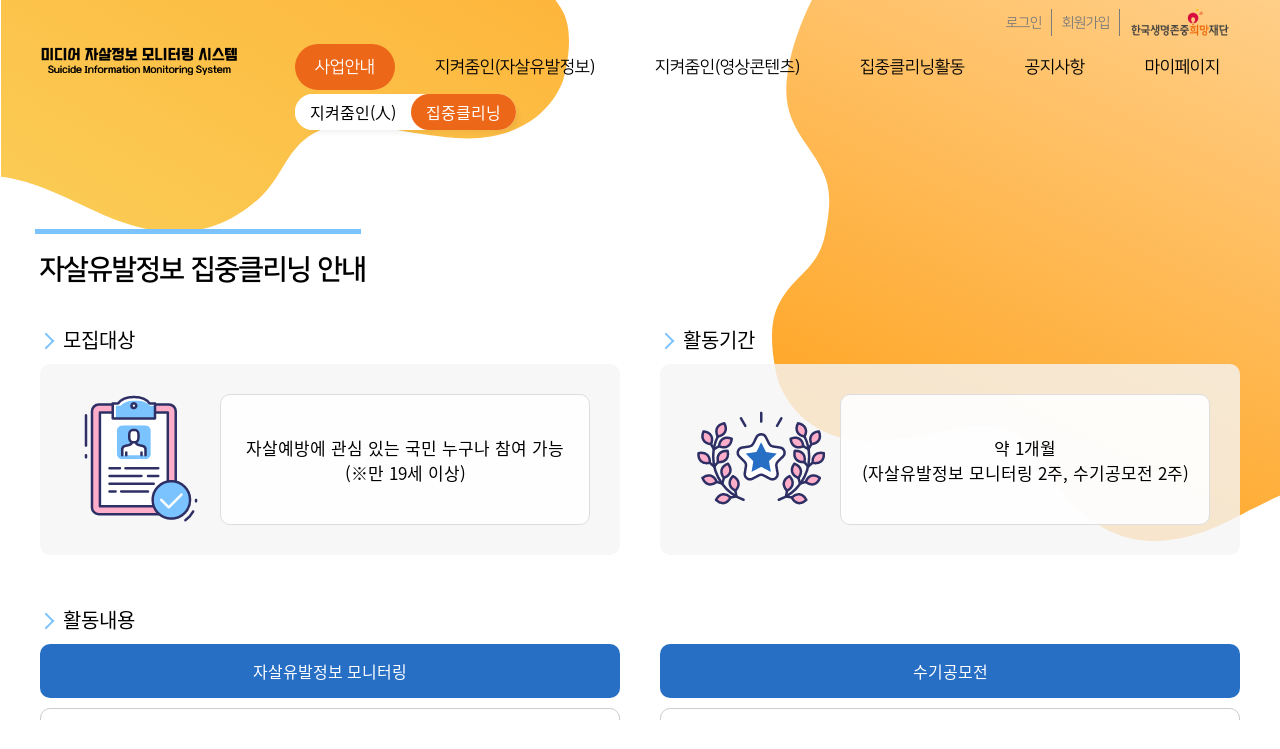

--- FILE ---
content_type: text/html;charset=utf-8
request_url: https://sims.kfsp.or.kr/usr/guide/guideVolunteer.do;jsessionid=80EF0362C6FF44AD1B9F038EB70CCCDE?menuId=32&upperMenuId=25
body_size: 97180
content:






<!DOCTYPE html>
<html lang="ko">
	
	<head>
		<meta charset="UTF-8">
		<meta http-equiv="X-UA-Compatible" content="IE=edge">
		<meta name="viewport" content="width=device-width, initial-scale=1.0">
		<meta http-equiv="Content-Security-Policy" content="upgrade-insecure-requests">
    	
		<title>미디어 자살정보 모니터링 시스템</title>
		<link rel="shortcut icon" href="/images/egovframework/com/favicon.ico" type="image/x-icon">
		
			
			
			<link rel="stylesheet" href="/css/egovframework/com/usr/reset.css;jsessionid=143C0905B8DA33CEDEB7A50B637B8A87" />
			
		
		
		<link rel="stylesheet" href="/css/egovframework/com/usr/swiper-bundle.min.css;jsessionid=143C0905B8DA33CEDEB7A50B637B8A87" />
		<link rel="stylesheet" href="/css/egovframework/com/usr/common.css;jsessionid=143C0905B8DA33CEDEB7A50B637B8A87?ver=1" />
		
		<script src="/js/jquery/jquery-3.6.0.min.js;jsessionid=143C0905B8DA33CEDEB7A50B637B8A87"></script>
		<script src="/js/jquery/jquery-ui.min.js;jsessionid=143C0905B8DA33CEDEB7A50B637B8A87"></script>
		<script src="/js/egovframework/com/usr/swiper.4.5.js;jsessionid=143C0905B8DA33CEDEB7A50B637B8A87"></script>
		<script src="/js/egovframework/com/common.js;jsessionid=143C0905B8DA33CEDEB7A50B637B8A87?ver=7"></script>
		<script src="/js/egovframework/com/usr/common.js;jsessionid=143C0905B8DA33CEDEB7A50B637B8A87?ver=1"></script>
		<script src="/js/egovframework/com/usr/main.js;jsessionid=143C0905B8DA33CEDEB7A50B637B8A87"></script>
		
		<input type="hidden" id="requestModify" name="requestModify" value="" />
		<input type="hidden" id="firstPage" name="firstPage" value="" />
		
		<div class="modal notice" id="modalModify">
	        <div class="modal_header">
	            <h3>보고서 수정요청</h3>
	            <a href="javascript:void(0);" class="modal_close" id="modalModifyClose">
	                <span></span>
	                <span></span>
	            </a>
	        </div>
	        <div class="modal_content">
	            <div class="modal_content_notice" id="modalModifyContent"></div>
	        </div>
	        <div class="modal_footer">
	            <div class="chk_group">
	                <input type="checkbox" id="tNotOpenModify" />
	                <label for="tNotOpenModify">오늘하루 열지않기</label>
	            </div>
	            <div class="btn_center">
	                <button type="button" class="btn_circle line modal_content_close" id="modalModifyCloseBtn">닫기</button>
	            </div>
	        </div>
	    </div>
	    <div class="modal_bg" id="modalModifyBg"></div>
	    <button style="display:none;" type="button" id="modalModifyBtn" class="btn_square black btn_search modal_btn">팝업버튼</button>
	</head>
	<body>
        <div class="wrap">
        	
	        <!-- skip nav -->
	        <div class="skip_nav" title="스킵 네비게이션">
	            <ul>
	                <li><a href="#container" title="본문 바로가기">본문 바로가기</a></li>
	                <li><a href="#nav" title="메뉴 바로가기">메뉴 바로가기</a></li>
	            </ul>
	        </div>
	        
        	<script type="text/javascript">
        		let cookie = document.cookie;
				let agent = navigator.userAgent.toLowerCase();
				
        		$("#modalModifyContent").html("제출된 보고서의 수정이 필요합니다. </br> 자세한 내용은 활동하기 페이지 수정사유를 참고바랍니다.</br>");
        		
        		if( $("#requestModify").val() > 0 && cookie.indexOf("cookie=sims_modify") < 0 && $("#firstPage").val() != "exist" ) {
					$("#modalModify").show();
			        $("#modalModify + #modalModifyBg").show();
				}
        	
	       		$("#modalModifyCloseBtn, #modalModifyClose").on("click", function() {
	       			let url = "/usr/login/modalClose.do";
	       			let param;
	       			
	       			common.ajax(url, param, function(result){ });
	       			
	       			if($("#tNotOpenModify").is(":checked")) {
			    		setCookie("cookie", "sims_modify");
			    	}
			        $("#modalModify").hide();
			        $("#modalModify + #modalModifyBg").hide();
			    });
	       		
	       		function setCookie(name, value) {
	    			let today = new Date();
	    			today.setDate(today.getDate() + 1);
	    			document.cookie = name + "=" + escape(value) + "; path=/; expires=" + today.toGMTString() + ";"
	    		}
			</script>
	        

	        <!-- header -->
	        <header >
	            <div class="inner">
	                <h1 class="logo"><a href="/usr/main/mainPage.do;jsessionid=143C0905B8DA33CEDEB7A50B637B8A87" title="한국생명존중희망재단">한국생명존중희망재단</a></h1>
	                <div class="navigation">
	                    <div class="info">
	                    	
						        <ul>
		                            <li><a href="/usr/login/usrLogin.do;jsessionid=143C0905B8DA33CEDEB7A50B637B8A87" title="로그인">로그인</a></li>
		                            <li><a href="/usr/login/usrPrivacyAgree.do;jsessionid=143C0905B8DA33CEDEB7A50B637B8A87" title="회원가입">회원가입</a></li>
		                            <li><a href="javascript:window.open('https://www.kfsp.or.kr', '_blank');" title="새창열림" /><img src="/images/egovframework/com/usr/logo.png" /></a></li>
		                        </ul>
				            
				            
	                    </div>
			
						
						
	                    <nav>
			                <ul>
	                    	
		                    	
	                            <li id="25">
	                            	
	                            		
	                                	
	                                
	                            		
	                                	
	                                
	                            		
	                                	
	                                
	                            		
	                                	
	                                
	                            		
	                                	
	                                
	                            		
	                                	
	                                
	                            		
	                                	<a href="/usr/guide/guideKeepOne.do;jsessionid=143C0905B8DA33CEDEB7A50B637B8A87?menuId=31&upperMenuId=25" title="사업안내">사업안내</a>
	                                	
	                                	
	                                
	                            		
	                                	
	                                
	                            		
	                                	
	                                
	                            		
	                                	
	                                
	                            		
	                                	
	                                
	                            		
	                                	
	                                
	                            		
	                                	
	                                
	                            		
	                                	
	                                
	                            		
	                                	
	                                
	                            		
	                                	
	                                
	                            		
	                                	
	                                
	                            		
	                                	
	                                
	                            		
	                                	
	                                
	                            		
	                                	
	                                
	                                <ul id="ul25">
	                               	
	                               		
	                                   	
	                                
	                               		
	                                   	
	                                
	                               		
	                                   	
	                                
	                               		
	                                   	
	                                
	                               		
	                                   	
	                                
	                               		
	                                   	
	                                
	                               		
	                                   	<li id="31"><a href="/usr/guide/guideKeepOne.do;jsessionid=143C0905B8DA33CEDEB7A50B637B8A87?menuId=31&upperMenuId=25" title="지켜줌인(人)">지켜줌인(人)</a></li>
	                                   	
	                                   	
	                                
	                               		
	                                   	<li id="32"><a href="/usr/guide/guideVolunteer.do;jsessionid=143C0905B8DA33CEDEB7A50B637B8A87?menuId=32&upperMenuId=25" title="집중클리닝">집중클리닝</a></li>
	                                   	
	                                   	
	                                
	                               		
	                                   	
	                                
	                               		
	                                   	
	                                
	                               		
	                                   	
	                                
	                               		
	                                   	
	                                
	                               		
	                                   	
	                                
	                               		
	                                   	
	                                
	                               		
	                                   	
	                                
	                               		
	                                   	
	                                
	                               		
	                                   	
	                                
	                               		
	                                   	
	                                
	                               		
	                                   	
	                                
	                               		
	                                   	
	                                
	                                </ul>
	                            </li>
		                        
	                        
		                    	
	                            <li id="26">
	                            	
	                            		
	                                	
	                                
	                            		
	                                	
	                                
	                            		
	                                	
	                                
	                            		
	                                	
	                                
	                            		
	                                	
	                                
	                            		
	                                	
	                                
	                            		
	                                	
	                                
	                            		
	                                	
	                                
	                            		
	                                	<a href="/usr/suicide/suicideIndGuide.do;jsessionid=143C0905B8DA33CEDEB7A50B637B8A87?menuId=33&upperMenuId=26" title="지켜줌인(자살유발정보)">지켜줌인(자살유발정보)</a>
	                                	
	                                	
	                                
	                            		
	                                	
	                                
	                            		
	                                	
	                                
	                            		
	                                	
	                                
	                            		
	                                	
	                                
	                            		
	                                	
	                                
	                            		
	                                	
	                                
	                            		
	                                	
	                                
	                            		
	                                	
	                                
	                            		
	                                	
	                                
	                            		
	                                	
	                                
	                            		
	                                	
	                                
	                                <ul id="ul26">
	                               	
	                               		
	                                   	
	                                
	                               		
	                                   	
	                                
	                               		
	                                   	
	                                
	                               		
	                                   	
	                                
	                               		
	                                   	
	                                
	                               		
	                                   	
	                                
	                               		
	                                   	
	                                
	                               		
	                                   	
	                                
	                               		
	                                   	<li id="33"><a href="/usr/suicide/suicideIndGuide.do;jsessionid=143C0905B8DA33CEDEB7A50B637B8A87?menuId=33&upperMenuId=26" title="교육수강">교육수강</a></li>
	                                   	
	                                   	
	                                
	                               		
	                                   	<li id="34"><a href="/usr/suicide/suicideIndDeclareList.do;jsessionid=143C0905B8DA33CEDEB7A50B637B8A87?menuId=34&upperMenuId=26" title="활동하기">활동하기</a></li>
	                                   	
	                                   	
	                                
	                               		
	                                   	
	                                
	                               		
	                                   	
	                                
	                               		
	                                   	
	                                
	                               		
	                                   	
	                                
	                               		
	                                   	
	                                
	                               		
	                                   	
	                                
	                               		
	                                   	
	                                
	                               		
	                                   	
	                                
	                               		
	                                   	
	                                
	                               		
	                                   	
	                                
	                                </ul>
	                            </li>
		                        
	                        
		                    	
	                            <li id="27">
	                            	
	                            		
	                                	
	                                
	                            		
	                                	
	                                
	                            		
	                                	
	                                
	                            		
	                                	
	                                
	                            		
	                                	
	                                
	                            		
	                                	
	                                
	                            		
	                                	
	                                
	                            		
	                                	
	                                
	                            		
	                                	
	                                
	                            		
	                                	
	                                
	                            		
	                                	<a href="/usr/video/videoGuide.do;jsessionid=143C0905B8DA33CEDEB7A50B637B8A87?menuId=35&upperMenuId=27" title="지켜줌인(영상콘텐츠)">지켜줌인(영상콘텐츠)</a>
	                                	
	                                	
	                                
	                            		
	                                	
	                                
	                            		
	                                	
	                                
	                            		
	                                	
	                                
	                            		
	                                	
	                                
	                            		
	                                	
	                                
	                            		
	                                	
	                                
	                            		
	                                	
	                                
	                            		
	                                	
	                                
	                            		
	                                	
	                                
	                                <ul id="ul27">
	                               	
	                               		
	                                   	
	                                
	                               		
	                                   	
	                                
	                               		
	                                   	
	                                
	                               		
	                                   	
	                                
	                               		
	                                   	
	                                
	                               		
	                                   	
	                                
	                               		
	                                   	
	                                
	                               		
	                                   	
	                                
	                               		
	                                   	
	                                
	                               		
	                                   	
	                                
	                               		
	                                   	<li id="35"><a href="/usr/video/videoGuide.do;jsessionid=143C0905B8DA33CEDEB7A50B637B8A87?menuId=35&upperMenuId=27" title="교육수강">교육수강</a></li>
	                                   	
	                                   	
	                                
	                               		
	                                   	<li id="36"><a href="/usr/video/videoContentList.do;jsessionid=143C0905B8DA33CEDEB7A50B637B8A87?menuId=36&upperMenuId=27" title="활동하기">활동하기</a></li>
	                                   	
	                                   	
	                                
	                               		
	                                   	
	                                
	                               		
	                                   	
	                                
	                               		
	                                   	
	                                
	                               		
	                                   	
	                                
	                               		
	                                   	
	                                
	                               		
	                                   	
	                                
	                               		
	                                   	
	                                
	                               		
	                                   	
	                                
	                                </ul>
	                            </li>
		                        
	                        
		                    	
	                            <li id="28">
	                            	
	                            		
	                                	
	                                
	                            		
	                                	
	                                
	                            		
	                                	
	                                
	                            		
	                                	
	                                
	                            		
	                                	
	                                
	                            		
	                                	
	                                
	                            		
	                                	
	                                
	                            		
	                                	
	                                
	                            		
	                                	
	                                
	                            		
	                                	
	                                
	                            		
	                                	
	                                
	                            		
	                                	
	                                
	                            		
	                                	
	                                	<a href="javascript:common.info(MSG.P);" title="집중클리닝활동">집중클리닝활동</a>
	                                	
	                                
	                            		
	                                	
	                                
	                            		
	                                	
	                                
	                            		
	                                	
	                                
	                            		
	                                	
	                                
	                            		
	                                	
	                                
	                            		
	                                	
	                                
	                            		
	                                	
	                                
	                                <ul id="ul28">
	                               	
	                               		
	                                   	
	                                
	                               		
	                                   	
	                                
	                               		
	                                   	
	                                
	                               		
	                                   	
	                                
	                               		
	                                   	
	                                
	                               		
	                                   	
	                                
	                               		
	                                   	
	                                
	                               		
	                                   	
	                                
	                               		
	                                   	
	                                
	                               		
	                                   	
	                                
	                               		
	                                   	
	                                
	                               		
	                                   	
	                                
	                               		
	                                   	
	                                   	<li id="37"><a href="javascript:common.info(MSG.P);" title="교육수강">교육수강</a></li>
	                                   	
	                                
	                               		
	                                   	
	                                   	<li id="38"><a href="javascript:common.info(MSG.P);" title="참여하기">참여하기</a></li>
	                                   	
	                                
	                               		
	                                   	
	                                   	<li id="39"><a href="javascript:common.info(MSG.P);" title="수기공모">수기공모</a></li>
	                                   	
	                                
	                               		
	                                   	
	                                
	                               		
	                                   	
	                                
	                               		
	                                   	
	                                
	                               		
	                                   	
	                                
	                               		
	                                   	
	                                
	                                </ul>
	                            </li>
		                        
	                        
		                    	
	                            <li id="29">
	                            	
	                            		
	                                	
	                                
	                            		
	                                	
	                                
	                            		
	                                	
	                                
	                            		
	                                	
	                                
	                            		
	                                	
	                                
	                            		
	                                	
	                                
	                            		
	                                	
	                                
	                            		
	                                	
	                                
	                            		
	                                	
	                                
	                            		
	                                	
	                                
	                            		
	                                	
	                                
	                            		
	                                	
	                                
	                            		
	                                	
	                                
	                            		
	                                	
	                                
	                            		
	                                	
	                                
	                            		
	                                	<a href="/usr/board/noticeList.do;jsessionid=143C0905B8DA33CEDEB7A50B637B8A87?menuId=40&upperMenuId=29" title="공지사항">공지사항</a>
	                                	
	                                	
	                                
	                            		
	                                	
	                                
	                            		
	                                	
	                                
	                            		
	                                	
	                                
	                            		
	                                	
	                                
	                                <ul id="ul29">
	                               	
	                               		
	                                   	
	                                
	                               		
	                                   	
	                                
	                               		
	                                   	
	                                
	                               		
	                                   	
	                                
	                               		
	                                   	
	                                
	                               		
	                                   	
	                                
	                               		
	                                   	
	                                
	                               		
	                                   	
	                                
	                               		
	                                   	
	                                
	                               		
	                                   	
	                                
	                               		
	                                   	
	                                
	                               		
	                                   	
	                                
	                               		
	                                   	
	                                
	                               		
	                                   	
	                                
	                               		
	                                   	
	                                
	                               		
	                                   	<li id="40"><a href="/usr/board/noticeList.do;jsessionid=143C0905B8DA33CEDEB7A50B637B8A87?menuId=40&upperMenuId=29" title="공지사항">공지사항</a></li>
	                                   	
	                                   	
	                                
	                               		
	                                   	<li id="41"><a href="/usr/board/faqList.do;jsessionid=143C0905B8DA33CEDEB7A50B637B8A87?menuId=41&upperMenuId=29" title="FAQ">FAQ</a></li>
	                                   	
	                                   	
	                                
	                               		
	                                   	
	                                
	                               		
	                                   	
	                                
	                               		
	                                   	
	                                
	                                </ul>
	                            </li>
		                        
	                        
		                    	
	                            <li id="30">
	                            	
	                            		
	                                	
	                                
	                            		
	                                	
	                                
	                            		
	                                	
	                                
	                            		
	                                	
	                                
	                            		
	                                	
	                                
	                            		
	                                	
	                                
	                            		
	                                	
	                                
	                            		
	                                	
	                                
	                            		
	                                	
	                                
	                            		
	                                	
	                                
	                            		
	                                	
	                                
	                            		
	                                	
	                                
	                            		
	                                	
	                                
	                            		
	                                	
	                                
	                            		
	                                	
	                                
	                            		
	                                	
	                                
	                            		
	                                	
	                                
	                            		
	                                	<a href="/usr/mypage/myVoluntReport.do;jsessionid=143C0905B8DA33CEDEB7A50B637B8A87?menuId=42&upperMenuId=30" title="마이페이지">마이페이지</a>
	                                	
	                                	
	                                
	                            		
	                                	
	                                
	                            		
	                                	
	                                
	                                <ul id="ul30">
	                               	
	                               		
	                                   	
	                                
	                               		
	                                   	
	                                
	                               		
	                                   	
	                                
	                               		
	                                   	
	                                
	                               		
	                                   	
	                                
	                               		
	                                   	
	                                
	                               		
	                                   	
	                                
	                               		
	                                   	
	                                
	                               		
	                                   	
	                                
	                               		
	                                   	
	                                
	                               		
	                                   	
	                                
	                               		
	                                   	
	                                
	                               		
	                                   	
	                                
	                               		
	                                   	
	                                
	                               		
	                                   	
	                                
	                               		
	                                   	
	                                
	                               		
	                                   	
	                                
	                               		
	                                   	<li id="42"><a href="/usr/mypage/myVoluntReport.do;jsessionid=143C0905B8DA33CEDEB7A50B637B8A87?menuId=42&upperMenuId=30" title="봉사시간">봉사시간</a></li>
	                                   	
	                                   	
	                                
	                               		
	                                   	<li id="43"><a href="/usr/mypage/mypage.do;jsessionid=143C0905B8DA33CEDEB7A50B637B8A87?menuId=43&upperMenuId=30" title="정보수정">정보수정</a></li>
	                                   	
	                                   	
	                                
	                               		
	                                   	<li id="44"><a href="/usr/mypage/myVoluntCertfi.do;jsessionid=143C0905B8DA33CEDEB7A50B637B8A87?menuId=44&upperMenuId=30" title="활동증명서">활동증명서</a></li>
	                                   	
	                                   	
	                                
	                                </ul>
	                            </li>
		                        
	                        
		                    	
	                        
		                    	
	                        
		                    	
	                        
		                    	
	                        
		                    	
	                        
		                    	
	                        
		                    	
	                        
		                    	
	                        
		                    	
	                        
		                    	
	                        
		                    	
	                        
		                    	
	                        
		                    	
	                        
		                    	
	                        
			            	</ul>
	                    </nav>
	                </div>
	            </div>
	            <!-- 모바일 전체메뉴 -->
	            <div class="m_menu">
	                <ul>
	                	
	                    <li><a href="/usr/login/usrLogin.do;jsessionid=143C0905B8DA33CEDEB7A50B637B8A87" class="btn_login" title="로그인">로그인</a></li>
	                    <li><a href="/usr/login/usrPrivacyAgree.do;jsessionid=143C0905B8DA33CEDEB7A50B637B8A87" class="btn_join" title="회원가입">회원가입</a></li>
	                    
	                    
	                    <li>
	                        <a href="javascript:void(0);" class="all_menu_btn">
	                            <span></span>
	                            <span></span>
	                            <span></span>
	                        </a>
	                    </li>
	                </ul>
	                
	            </div>
	            <nav class="all_menu">
	                <ul>
	                
		                
	                    <li>
	                        <a href="javascript:void(0)" title="사업안내">사업안내</a>
	                        <ul>
	                        
	                            
	                            
	                        
	                            
	                            
	                        
	                            
	                            
	                        
	                            
	                            
	                        
	                            
	                            
	                        
	                            
	                            
	                        
	                            
	                            <li><a href="/usr/guide/guideKeepOne.do;jsessionid=143C0905B8DA33CEDEB7A50B637B8A87?menuId=31&upperMenuId=25" title="지켜줌인(人)">지켜줌인(人)</a></li>
	                            
	                            
	                        
	                            
	                            <li><a href="/usr/guide/guideVolunteer.do;jsessionid=143C0905B8DA33CEDEB7A50B637B8A87?menuId=32&upperMenuId=25" title="집중클리닝">집중클리닝</a></li>
	                            
	                            
	                        
	                            
	                            
	                        
	                            
	                            
	                        
	                            
	                            
	                        
	                            
	                            
	                        
	                            
	                            
	                        
	                            
	                            
	                        
	                            
	                            
	                        
	                            
	                            
	                        
	                            
	                            
	                        
	                            
	                            
	                        
	                            
	                            
	                        
	                            
	                            
	                        
	                        </ul>
	                    </li>
	                    
	                
		                
	                    <li>
	                        <a href="javascript:void(0)" title="지켜줌인(자살유발정보)">지켜줌인(자살유발정보)</a>
	                        <ul>
	                        
	                            
	                            
	                        
	                            
	                            
	                        
	                            
	                            
	                        
	                            
	                            
	                        
	                            
	                            
	                        
	                            
	                            
	                        
	                            
	                            
	                        
	                            
	                            
	                        
	                            
	                            <li><a href="/usr/suicide/suicideIndGuide.do;jsessionid=143C0905B8DA33CEDEB7A50B637B8A87?menuId=33&upperMenuId=26" title="교육수강">교육수강</a></li>
	                            
	                            
	                        
	                            
	                            <li><a href="/usr/suicide/suicideIndDeclareList.do;jsessionid=143C0905B8DA33CEDEB7A50B637B8A87?menuId=34&upperMenuId=26" title="활동하기">활동하기</a></li>
	                            
	                            
	                        
	                            
	                            
	                        
	                            
	                            
	                        
	                            
	                            
	                        
	                            
	                            
	                        
	                            
	                            
	                        
	                            
	                            
	                        
	                            
	                            
	                        
	                            
	                            
	                        
	                            
	                            
	                        
	                            
	                            
	                        
	                        </ul>
	                    </li>
	                    
	                
		                
	                    <li>
	                        <a href="javascript:void(0)" title="지켜줌인(영상콘텐츠)">지켜줌인(영상콘텐츠)</a>
	                        <ul>
	                        
	                            
	                            
	                        
	                            
	                            
	                        
	                            
	                            
	                        
	                            
	                            
	                        
	                            
	                            
	                        
	                            
	                            
	                        
	                            
	                            
	                        
	                            
	                            
	                        
	                            
	                            
	                        
	                            
	                            
	                        
	                            
	                            <li><a href="/usr/video/videoGuide.do;jsessionid=143C0905B8DA33CEDEB7A50B637B8A87?menuId=35&upperMenuId=27" title="교육수강">교육수강</a></li>
	                            
	                            
	                        
	                            
	                            <li><a href="/usr/video/videoContentList.do;jsessionid=143C0905B8DA33CEDEB7A50B637B8A87?menuId=36&upperMenuId=27" title="활동하기">활동하기</a></li>
	                            
	                            
	                        
	                            
	                            
	                        
	                            
	                            
	                        
	                            
	                            
	                        
	                            
	                            
	                        
	                            
	                            
	                        
	                            
	                            
	                        
	                            
	                            
	                        
	                            
	                            
	                        
	                        </ul>
	                    </li>
	                    
	                
		                
	                    <li>
	                        <a href="javascript:void(0)" title="집중클리닝활동">집중클리닝활동</a>
	                        <ul>
	                        
	                            
	                            
	                        
	                            
	                            
	                        
	                            
	                            
	                        
	                            
	                            
	                        
	                            
	                            
	                        
	                            
	                            
	                        
	                            
	                            
	                        
	                            
	                            
	                        
	                            
	                            
	                        
	                            
	                            
	                        
	                            
	                            
	                        
	                            
	                            
	                        
	                            
	                            
	                            <li><a href="javascript:common.info(MSG.P);" title="교육수강">교육수강</a></li>
	                            
	                        
	                            
	                            
	                            <li><a href="javascript:common.info(MSG.P);" title="참여하기">참여하기</a></li>
	                            
	                        
	                            
	                            
	                            <li><a href="javascript:common.info(MSG.P);" title="수기공모">수기공모</a></li>
	                            
	                        
	                            
	                            
	                        
	                            
	                            
	                        
	                            
	                            
	                        
	                            
	                            
	                        
	                            
	                            
	                        
	                        </ul>
	                    </li>
	                    
	                
		                
	                    <li>
	                        <a href="javascript:void(0)" title="공지사항">공지사항</a>
	                        <ul>
	                        
	                            
	                            
	                        
	                            
	                            
	                        
	                            
	                            
	                        
	                            
	                            
	                        
	                            
	                            
	                        
	                            
	                            
	                        
	                            
	                            
	                        
	                            
	                            
	                        
	                            
	                            
	                        
	                            
	                            
	                        
	                            
	                            
	                        
	                            
	                            
	                        
	                            
	                            
	                        
	                            
	                            
	                        
	                            
	                            
	                        
	                            
	                            <li><a href="/usr/board/noticeList.do;jsessionid=143C0905B8DA33CEDEB7A50B637B8A87?menuId=40&upperMenuId=29" title="공지사항">공지사항</a></li>
	                            
	                            
	                        
	                            
	                            <li><a href="/usr/board/faqList.do;jsessionid=143C0905B8DA33CEDEB7A50B637B8A87?menuId=41&upperMenuId=29" title="FAQ">FAQ</a></li>
	                            
	                            
	                        
	                            
	                            
	                        
	                            
	                            
	                        
	                            
	                            
	                        
	                        </ul>
	                    </li>
	                    
	                
		                
	                    <li>
	                        <a href="javascript:void(0)" title="마이페이지">마이페이지</a>
	                        <ul>
	                        
	                            
	                            
	                        
	                            
	                            
	                        
	                            
	                            
	                        
	                            
	                            
	                        
	                            
	                            
	                        
	                            
	                            
	                        
	                            
	                            
	                        
	                            
	                            
	                        
	                            
	                            
	                        
	                            
	                            
	                        
	                            
	                            
	                        
	                            
	                            
	                        
	                            
	                            
	                        
	                            
	                            
	                        
	                            
	                            
	                        
	                            
	                            
	                        
	                            
	                            
	                        
	                            
	                            <li><a href="/usr/mypage/myVoluntReport.do;jsessionid=143C0905B8DA33CEDEB7A50B637B8A87?menuId=42&upperMenuId=30" title="봉사시간">봉사시간</a></li>
	                            
	                            
	                        
	                            
	                            <li><a href="/usr/mypage/mypage.do;jsessionid=143C0905B8DA33CEDEB7A50B637B8A87?menuId=43&upperMenuId=30" title="정보수정">정보수정</a></li>
	                            
	                            
	                        
	                            
	                            <li><a href="/usr/mypage/myVoluntCertfi.do;jsessionid=143C0905B8DA33CEDEB7A50B637B8A87?menuId=44&upperMenuId=30" title="활동증명서">활동증명서</a></li>
	                            
	                            
	                        
	                        </ul>
	                    </li>
	                    
	                
		                
	                
		                
	                
		                
	                
		                
	                
		                
	                
		                
	                
		                
	                
		                
	                
		                
	                
		                
	                
		                
	                
		                
	                
		                
	                
		                
	                
	                </ul>
	            </nav>
	            <script type="text/javascript">
	            	function currentMenu(div, subMenu) {
	            		if(!common.isNull("32")) {
	            			let hover = new Array();
	            			
	            			if(div == "add") {
		            			setTimeout(function() {
			            			$("nav > ul").find("li").each(function() {
			            				if($(this).hasClass("hover")) {
			            					hover.push($(this).hasClass("hover"));
			            				}
			            			})
			            			if(hover.length == 0) {
			           					$("#ul25").slideDown(0);
			   			            	$("#25").addClass("hover");
			   			            	$("#32").addClass("hover");
			            			}
		            			}, 100);
		            			return true;
	            			} else {
	            				let upper = $("#25 > a")[0].innerText;
	            				let current = $("#32 > a")[0].innerText;
	            				
	            				if(common.isNull(subMenu)) {
		            				if(div != upper) {
			            				$("#ul25").slideUp(0);
			   			            	$("#25").removeClass("hover");
			   			            	$("#32").removeClass("hover");
		            				}
	            				} else {
	            					if(div != upper) {
			            				$("#ul25").slideUp(0);
			   			            	$("#25").removeClass("hover");
			   			            	$("#32").removeClass("hover");
		            				} else {
		            					if(subMenu != current) {
		            						$("#25").removeClass("hover");
				   			            	$("#32").removeClass("hover");
		            					}
		            				}
	            				}
	   			            	return true;
	            			}
	            		} else {
	            			let uri = "/usr/guide/guideVolunteer.do;jsessionid=80EF0362C6FF44AD1B9F038EB70CCCDE";
	            			if(uri.indexOf("Detail.do") != -1) {
	            				if(uri.indexOf("concentrationDetail.do") != -1) {
	            					uri = "concentrationList.do";
	            				} else {
	            					uri = "/usr/guide/guideVolunteer.do;jsessionid=80EF0362C6FF44AD1B9F038EB70CCCDE".replace("Detail.do", "");
	            				}
	            			}
	            			
	            				
	            			
	            				
	            			
	            				
	            			
	            				
	            			
	            				
	            			
	            				
	            			
	            				
	            					if("/usr/guide/guideKeepOne.do".indexOf(uri) != -1) {
	            						let hover = new Array();
	            						
	            						if(div == "add") {
	        		            			setTimeout(function() {
	        			            			$("nav > ul").find("li").each(function() {
	        			            				if($(this).hasClass("hover")) {
	        			            					hover.push($(this).hasClass("hover"));
	        			            				}
	        			            			})
	        			            			if(hover.length == 0) {
	        			           					$("#ul25").slideDown(0);
	        			   			            	$("#25").addClass("hover");
	        			   			            	$("#31").addClass("hover");
	        			            			}
	        		            			}, 100);
	        		            			return true;
	        	            			} else {
	        	            				let upper = $("#25 > a")[0].innerText;
	        	            				let current = $("#31 > a")[0].innerText;
	        	            				
	        	            				if(common.isNull(subMenu)) {
	        		            				if(div != upper) {
	        			            				$("#ul25").slideUp(0);
	        			   			            	$("#25").removeClass("hover");
	        			   			            	$("#31").removeClass("hover");
	        		            				}
	        	            				} else {
	        	            					if(div != upper) {
	        			            				$("#ul25").slideUp(0);
	        			   			            	$("#25").removeClass("hover");
	        			   			            	$("#31").removeClass("hover");
	        		            				} else {
	        		            					if(subMenu != current) {
	        		            						$("#25").removeClass("hover");
	        				   			            	$("#31").removeClass("hover");
	        		            					}
	        		            				}
	        	            				}
	        	   			            	return true;
	        	            			}
	            					}
	            				
	            			
	            				
	            					if("/usr/guide/guideVolunteer.do".indexOf(uri) != -1) {
	            						let hover = new Array();
	            						
	            						if(div == "add") {
	        		            			setTimeout(function() {
	        			            			$("nav > ul").find("li").each(function() {
	        			            				if($(this).hasClass("hover")) {
	        			            					hover.push($(this).hasClass("hover"));
	        			            				}
	        			            			})
	        			            			if(hover.length == 0) {
	        			           					$("#ul25").slideDown(0);
	        			   			            	$("#25").addClass("hover");
	        			   			            	$("#32").addClass("hover");
	        			            			}
	        		            			}, 100);
	        		            			return true;
	        	            			} else {
	        	            				let upper = $("#25 > a")[0].innerText;
	        	            				let current = $("#32 > a")[0].innerText;
	        	            				
	        	            				if(common.isNull(subMenu)) {
	        		            				if(div != upper) {
	        			            				$("#ul25").slideUp(0);
	        			   			            	$("#25").removeClass("hover");
	        			   			            	$("#32").removeClass("hover");
	        		            				}
	        	            				} else {
	        	            					if(div != upper) {
	        			            				$("#ul25").slideUp(0);
	        			   			            	$("#25").removeClass("hover");
	        			   			            	$("#32").removeClass("hover");
	        		            				} else {
	        		            					if(subMenu != current) {
	        		            						$("#25").removeClass("hover");
	        				   			            	$("#32").removeClass("hover");
	        		            					}
	        		            				}
	        	            				}
	        	   			            	return true;
	        	            			}
	            					}
	            				
	            			
	            				
	            					if("/usr/suicide/suicideIndGuide.do".indexOf(uri) != -1) {
	            						let hover = new Array();
	            						
	            						if(div == "add") {
	        		            			setTimeout(function() {
	        			            			$("nav > ul").find("li").each(function() {
	        			            				if($(this).hasClass("hover")) {
	        			            					hover.push($(this).hasClass("hover"));
	        			            				}
	        			            			})
	        			            			if(hover.length == 0) {
	        			           					$("#ul26").slideDown(0);
	        			   			            	$("#26").addClass("hover");
	        			   			            	$("#33").addClass("hover");
	        			            			}
	        		            			}, 100);
	        		            			return true;
	        	            			} else {
	        	            				let upper = $("#26 > a")[0].innerText;
	        	            				let current = $("#33 > a")[0].innerText;
	        	            				
	        	            				if(common.isNull(subMenu)) {
	        		            				if(div != upper) {
	        			            				$("#ul26").slideUp(0);
	        			   			            	$("#26").removeClass("hover");
	        			   			            	$("#33").removeClass("hover");
	        		            				}
	        	            				} else {
	        	            					if(div != upper) {
	        			            				$("#ul26").slideUp(0);
	        			   			            	$("#26").removeClass("hover");
	        			   			            	$("#33").removeClass("hover");
	        		            				} else {
	        		            					if(subMenu != current) {
	        		            						$("#26").removeClass("hover");
	        				   			            	$("#33").removeClass("hover");
	        		            					}
	        		            				}
	        	            				}
	        	   			            	return true;
	        	            			}
	            					}
	            				
	            			
	            				
	            					if("/usr/suicide/suicideIndDeclareList.do".indexOf(uri) != -1) {
	            						let hover = new Array();
	            						
	            						if(div == "add") {
	        		            			setTimeout(function() {
	        			            			$("nav > ul").find("li").each(function() {
	        			            				if($(this).hasClass("hover")) {
	        			            					hover.push($(this).hasClass("hover"));
	        			            				}
	        			            			})
	        			            			if(hover.length == 0) {
	        			           					$("#ul26").slideDown(0);
	        			   			            	$("#26").addClass("hover");
	        			   			            	$("#34").addClass("hover");
	        			            			}
	        		            			}, 100);
	        		            			return true;
	        	            			} else {
	        	            				let upper = $("#26 > a")[0].innerText;
	        	            				let current = $("#34 > a")[0].innerText;
	        	            				
	        	            				if(common.isNull(subMenu)) {
	        		            				if(div != upper) {
	        			            				$("#ul26").slideUp(0);
	        			   			            	$("#26").removeClass("hover");
	        			   			            	$("#34").removeClass("hover");
	        		            				}
	        	            				} else {
	        	            					if(div != upper) {
	        			            				$("#ul26").slideUp(0);
	        			   			            	$("#26").removeClass("hover");
	        			   			            	$("#34").removeClass("hover");
	        		            				} else {
	        		            					if(subMenu != current) {
	        		            						$("#26").removeClass("hover");
	        				   			            	$("#34").removeClass("hover");
	        		            					}
	        		            				}
	        	            				}
	        	   			            	return true;
	        	            			}
	            					}
	            				
	            			
	            				
	            					if("/usr/video/videoGuide.do".indexOf(uri) != -1) {
	            						let hover = new Array();
	            						
	            						if(div == "add") {
	        		            			setTimeout(function() {
	        			            			$("nav > ul").find("li").each(function() {
	        			            				if($(this).hasClass("hover")) {
	        			            					hover.push($(this).hasClass("hover"));
	        			            				}
	        			            			})
	        			            			if(hover.length == 0) {
	        			           					$("#ul27").slideDown(0);
	        			   			            	$("#27").addClass("hover");
	        			   			            	$("#35").addClass("hover");
	        			            			}
	        		            			}, 100);
	        		            			return true;
	        	            			} else {
	        	            				let upper = $("#27 > a")[0].innerText;
	        	            				let current = $("#35 > a")[0].innerText;
	        	            				
	        	            				if(common.isNull(subMenu)) {
	        		            				if(div != upper) {
	        			            				$("#ul27").slideUp(0);
	        			   			            	$("#27").removeClass("hover");
	        			   			            	$("#35").removeClass("hover");
	        		            				}
	        	            				} else {
	        	            					if(div != upper) {
	        			            				$("#ul27").slideUp(0);
	        			   			            	$("#27").removeClass("hover");
	        			   			            	$("#35").removeClass("hover");
	        		            				} else {
	        		            					if(subMenu != current) {
	        		            						$("#27").removeClass("hover");
	        				   			            	$("#35").removeClass("hover");
	        		            					}
	        		            				}
	        	            				}
	        	   			            	return true;
	        	            			}
	            					}
	            				
	            			
	            				
	            					if("/usr/video/videoContentList.do".indexOf(uri) != -1) {
	            						let hover = new Array();
	            						
	            						if(div == "add") {
	        		            			setTimeout(function() {
	        			            			$("nav > ul").find("li").each(function() {
	        			            				if($(this).hasClass("hover")) {
	        			            					hover.push($(this).hasClass("hover"));
	        			            				}
	        			            			})
	        			            			if(hover.length == 0) {
	        			           					$("#ul27").slideDown(0);
	        			   			            	$("#27").addClass("hover");
	        			   			            	$("#36").addClass("hover");
	        			            			}
	        		            			}, 100);
	        		            			return true;
	        	            			} else {
	        	            				let upper = $("#27 > a")[0].innerText;
	        	            				let current = $("#36 > a")[0].innerText;
	        	            				
	        	            				if(common.isNull(subMenu)) {
	        		            				if(div != upper) {
	        			            				$("#ul27").slideUp(0);
	        			   			            	$("#27").removeClass("hover");
	        			   			            	$("#36").removeClass("hover");
	        		            				}
	        	            				} else {
	        	            					if(div != upper) {
	        			            				$("#ul27").slideUp(0);
	        			   			            	$("#27").removeClass("hover");
	        			   			            	$("#36").removeClass("hover");
	        		            				} else {
	        		            					if(subMenu != current) {
	        		            						$("#27").removeClass("hover");
	        				   			            	$("#36").removeClass("hover");
	        		            					}
	        		            				}
	        	            				}
	        	   			            	return true;
	        	            			}
	            					}
	            				
	            			
	            				
	            					if("P".indexOf(uri) != -1) {
	            						let hover = new Array();
	            						
	            						if(div == "add") {
	        		            			setTimeout(function() {
	        			            			$("nav > ul").find("li").each(function() {
	        			            				if($(this).hasClass("hover")) {
	        			            					hover.push($(this).hasClass("hover"));
	        			            				}
	        			            			})
	        			            			if(hover.length == 0) {
	        			           					$("#ul28").slideDown(0);
	        			   			            	$("#28").addClass("hover");
	        			   			            	$("#37").addClass("hover");
	        			            			}
	        		            			}, 100);
	        		            			return true;
	        	            			} else {
	        	            				let upper = $("#28 > a")[0].innerText;
	        	            				let current = $("#37 > a")[0].innerText;
	        	            				
	        	            				if(common.isNull(subMenu)) {
	        		            				if(div != upper) {
	        			            				$("#ul28").slideUp(0);
	        			   			            	$("#28").removeClass("hover");
	        			   			            	$("#37").removeClass("hover");
	        		            				}
	        	            				} else {
	        	            					if(div != upper) {
	        			            				$("#ul28").slideUp(0);
	        			   			            	$("#28").removeClass("hover");
	        			   			            	$("#37").removeClass("hover");
	        		            				} else {
	        		            					if(subMenu != current) {
	        		            						$("#28").removeClass("hover");
	        				   			            	$("#37").removeClass("hover");
	        		            					}
	        		            				}
	        	            				}
	        	   			            	return true;
	        	            			}
	            					}
	            				
	            			
	            				
	            					if("P".indexOf(uri) != -1) {
	            						let hover = new Array();
	            						
	            						if(div == "add") {
	        		            			setTimeout(function() {
	        			            			$("nav > ul").find("li").each(function() {
	        			            				if($(this).hasClass("hover")) {
	        			            					hover.push($(this).hasClass("hover"));
	        			            				}
	        			            			})
	        			            			if(hover.length == 0) {
	        			           					$("#ul28").slideDown(0);
	        			   			            	$("#28").addClass("hover");
	        			   			            	$("#38").addClass("hover");
	        			            			}
	        		            			}, 100);
	        		            			return true;
	        	            			} else {
	        	            				let upper = $("#28 > a")[0].innerText;
	        	            				let current = $("#38 > a")[0].innerText;
	        	            				
	        	            				if(common.isNull(subMenu)) {
	        		            				if(div != upper) {
	        			            				$("#ul28").slideUp(0);
	        			   			            	$("#28").removeClass("hover");
	        			   			            	$("#38").removeClass("hover");
	        		            				}
	        	            				} else {
	        	            					if(div != upper) {
	        			            				$("#ul28").slideUp(0);
	        			   			            	$("#28").removeClass("hover");
	        			   			            	$("#38").removeClass("hover");
	        		            				} else {
	        		            					if(subMenu != current) {
	        		            						$("#28").removeClass("hover");
	        				   			            	$("#38").removeClass("hover");
	        		            					}
	        		            				}
	        	            				}
	        	   			            	return true;
	        	            			}
	            					}
	            				
	            			
	            				
	            					if("P".indexOf(uri) != -1) {
	            						let hover = new Array();
	            						
	            						if(div == "add") {
	        		            			setTimeout(function() {
	        			            			$("nav > ul").find("li").each(function() {
	        			            				if($(this).hasClass("hover")) {
	        			            					hover.push($(this).hasClass("hover"));
	        			            				}
	        			            			})
	        			            			if(hover.length == 0) {
	        			           					$("#ul28").slideDown(0);
	        			   			            	$("#28").addClass("hover");
	        			   			            	$("#39").addClass("hover");
	        			            			}
	        		            			}, 100);
	        		            			return true;
	        	            			} else {
	        	            				let upper = $("#28 > a")[0].innerText;
	        	            				let current = $("#39 > a")[0].innerText;
	        	            				
	        	            				if(common.isNull(subMenu)) {
	        		            				if(div != upper) {
	        			            				$("#ul28").slideUp(0);
	        			   			            	$("#28").removeClass("hover");
	        			   			            	$("#39").removeClass("hover");
	        		            				}
	        	            				} else {
	        	            					if(div != upper) {
	        			            				$("#ul28").slideUp(0);
	        			   			            	$("#28").removeClass("hover");
	        			   			            	$("#39").removeClass("hover");
	        		            				} else {
	        		            					if(subMenu != current) {
	        		            						$("#28").removeClass("hover");
	        				   			            	$("#39").removeClass("hover");
	        		            					}
	        		            				}
	        	            				}
	        	   			            	return true;
	        	            			}
	            					}
	            				
	            			
	            				
	            					if("/usr/board/noticeList.do".indexOf(uri) != -1) {
	            						let hover = new Array();
	            						
	            						if(div == "add") {
	        		            			setTimeout(function() {
	        			            			$("nav > ul").find("li").each(function() {
	        			            				if($(this).hasClass("hover")) {
	        			            					hover.push($(this).hasClass("hover"));
	        			            				}
	        			            			})
	        			            			if(hover.length == 0) {
	        			           					$("#ul29").slideDown(0);
	        			   			            	$("#29").addClass("hover");
	        			   			            	$("#40").addClass("hover");
	        			            			}
	        		            			}, 100);
	        		            			return true;
	        	            			} else {
	        	            				let upper = $("#29 > a")[0].innerText;
	        	            				let current = $("#40 > a")[0].innerText;
	        	            				
	        	            				if(common.isNull(subMenu)) {
	        		            				if(div != upper) {
	        			            				$("#ul29").slideUp(0);
	        			   			            	$("#29").removeClass("hover");
	        			   			            	$("#40").removeClass("hover");
	        		            				}
	        	            				} else {
	        	            					if(div != upper) {
	        			            				$("#ul29").slideUp(0);
	        			   			            	$("#29").removeClass("hover");
	        			   			            	$("#40").removeClass("hover");
	        		            				} else {
	        		            					if(subMenu != current) {
	        		            						$("#29").removeClass("hover");
	        				   			            	$("#40").removeClass("hover");
	        		            					}
	        		            				}
	        	            				}
	        	   			            	return true;
	        	            			}
	            					}
	            				
	            			
	            				
	            					if("/usr/board/faqList.do".indexOf(uri) != -1) {
	            						let hover = new Array();
	            						
	            						if(div == "add") {
	        		            			setTimeout(function() {
	        			            			$("nav > ul").find("li").each(function() {
	        			            				if($(this).hasClass("hover")) {
	        			            					hover.push($(this).hasClass("hover"));
	        			            				}
	        			            			})
	        			            			if(hover.length == 0) {
	        			           					$("#ul29").slideDown(0);
	        			   			            	$("#29").addClass("hover");
	        			   			            	$("#41").addClass("hover");
	        			            			}
	        		            			}, 100);
	        		            			return true;
	        	            			} else {
	        	            				let upper = $("#29 > a")[0].innerText;
	        	            				let current = $("#41 > a")[0].innerText;
	        	            				
	        	            				if(common.isNull(subMenu)) {
	        		            				if(div != upper) {
	        			            				$("#ul29").slideUp(0);
	        			   			            	$("#29").removeClass("hover");
	        			   			            	$("#41").removeClass("hover");
	        		            				}
	        	            				} else {
	        	            					if(div != upper) {
	        			            				$("#ul29").slideUp(0);
	        			   			            	$("#29").removeClass("hover");
	        			   			            	$("#41").removeClass("hover");
	        		            				} else {
	        		            					if(subMenu != current) {
	        		            						$("#29").removeClass("hover");
	        				   			            	$("#41").removeClass("hover");
	        		            					}
	        		            				}
	        	            				}
	        	   			            	return true;
	        	            			}
	            					}
	            				
	            			
	            				
	            					if("/usr/mypage/myVoluntReport.do".indexOf(uri) != -1) {
	            						let hover = new Array();
	            						
	            						if(div == "add") {
	        		            			setTimeout(function() {
	        			            			$("nav > ul").find("li").each(function() {
	        			            				if($(this).hasClass("hover")) {
	        			            					hover.push($(this).hasClass("hover"));
	        			            				}
	        			            			})
	        			            			if(hover.length == 0) {
	        			           					$("#ul30").slideDown(0);
	        			   			            	$("#30").addClass("hover");
	        			   			            	$("#42").addClass("hover");
	        			            			}
	        		            			}, 100);
	        		            			return true;
	        	            			} else {
	        	            				let upper = $("#30 > a")[0].innerText;
	        	            				let current = $("#42 > a")[0].innerText;
	        	            				
	        	            				if(common.isNull(subMenu)) {
	        		            				if(div != upper) {
	        			            				$("#ul30").slideUp(0);
	        			   			            	$("#30").removeClass("hover");
	        			   			            	$("#42").removeClass("hover");
	        		            				}
	        	            				} else {
	        	            					if(div != upper) {
	        			            				$("#ul30").slideUp(0);
	        			   			            	$("#30").removeClass("hover");
	        			   			            	$("#42").removeClass("hover");
	        		            				} else {
	        		            					if(subMenu != current) {
	        		            						$("#30").removeClass("hover");
	        				   			            	$("#42").removeClass("hover");
	        		            					}
	        		            				}
	        	            				}
	        	   			            	return true;
	        	            			}
	            					}
	            				
	            			
	            				
	            					if("/usr/mypage/mypage.do".indexOf(uri) != -1) {
	            						let hover = new Array();
	            						
	            						if(div == "add") {
	        		            			setTimeout(function() {
	        			            			$("nav > ul").find("li").each(function() {
	        			            				if($(this).hasClass("hover")) {
	        			            					hover.push($(this).hasClass("hover"));
	        			            				}
	        			            			})
	        			            			if(hover.length == 0) {
	        			           					$("#ul30").slideDown(0);
	        			   			            	$("#30").addClass("hover");
	        			   			            	$("#43").addClass("hover");
	        			            			}
	        		            			}, 100);
	        		            			return true;
	        	            			} else {
	        	            				let upper = $("#30 > a")[0].innerText;
	        	            				let current = $("#43 > a")[0].innerText;
	        	            				
	        	            				if(common.isNull(subMenu)) {
	        		            				if(div != upper) {
	        			            				$("#ul30").slideUp(0);
	        			   			            	$("#30").removeClass("hover");
	        			   			            	$("#43").removeClass("hover");
	        		            				}
	        	            				} else {
	        	            					if(div != upper) {
	        			            				$("#ul30").slideUp(0);
	        			   			            	$("#30").removeClass("hover");
	        			   			            	$("#43").removeClass("hover");
	        		            				} else {
	        		            					if(subMenu != current) {
	        		            						$("#30").removeClass("hover");
	        				   			            	$("#43").removeClass("hover");
	        		            					}
	        		            				}
	        	            				}
	        	   			            	return true;
	        	            			}
	            					}
	            				
	            			
	            				
	            					if("/usr/mypage/myVoluntCertfi.do".indexOf(uri) != -1) {
	            						let hover = new Array();
	            						
	            						if(div == "add") {
	        		            			setTimeout(function() {
	        			            			$("nav > ul").find("li").each(function() {
	        			            				if($(this).hasClass("hover")) {
	        			            					hover.push($(this).hasClass("hover"));
	        			            				}
	        			            			})
	        			            			if(hover.length == 0) {
	        			           					$("#ul30").slideDown(0);
	        			   			            	$("#30").addClass("hover");
	        			   			            	$("#44").addClass("hover");
	        			            			}
	        		            			}, 100);
	        		            			return true;
	        	            			} else {
	        	            				let upper = $("#30 > a")[0].innerText;
	        	            				let current = $("#44 > a")[0].innerText;
	        	            				
	        	            				if(common.isNull(subMenu)) {
	        		            				if(div != upper) {
	        			            				$("#ul30").slideUp(0);
	        			   			            	$("#30").removeClass("hover");
	        			   			            	$("#44").removeClass("hover");
	        		            				}
	        	            				} else {
	        	            					if(div != upper) {
	        			            				$("#ul30").slideUp(0);
	        			   			            	$("#30").removeClass("hover");
	        			   			            	$("#44").removeClass("hover");
	        		            				} else {
	        		            					if(subMenu != current) {
	        		            						$("#30").removeClass("hover");
	        				   			            	$("#44").removeClass("hover");
	        		            					}
	        		            				}
	        	            				}
	        	   			            	return true;
	        	            			}
	            					}
	            				
	            			
	            			
	            			return true;
	            		}
	            	}
	            </script>
	        </header>
			
			<!-- container -->
            <div id="container" class="container">
                <div class="inner">
					<div class="main_info main_info_cleaning">
	                    <h2><strong class="blue">자살유발정보 집중클리닝 안내</strong></h2>
	                    <div class="main_info_group">
	                        <div class="sub_tit">
	                            <h3 class="blue"><strong>모집대상</strong></h3>
	                        </div>
	                        <div class="main_info_content">
	                            <span class="blue"></span>
	                            <div class="txtbox">자살예방에 관심 있는 국민 누구나 참여 가능<br/>(※만 19세 이상)</div>
	                        </div>
	                    </div>
	
	                    <div class="main_info_group">
	                        <div class="sub_tit">
	                            <h3 class="blue"><strong>활동기간</strong></h3>
	                        </div>
	                        <div class="main_info_content">
	                            <span class="blue"></span>
	                            <div class="txtbox">약 1개월<br/>(자살유발정보 모니터링 2주, 수기공모전 2주)</div>
	                        </div>
	                    </div>
	
	                    <div class="main_info_group">
	                        <div class="sub_tit">
	                            <h3 class="blue"><strong>활동내용</strong></h3>
	                        </div>
	                        <div class="main_info_content">
	                            <dl>
	                                <dt>자살유발정보 모니터링</dt>
	                                <dd>
	                                    <span>활동내용</span>
	                                    <ul>
	                                        <li>온라인 속 자살유발정보/유해정보 모니터링</li>
	                                        <li>게시글 신고</li>
	                                        <li>자살예방 상담 정보 제공</li>
	                                        <li>긴급구조대상자 발견시 112 문자 신고(선택)</li>
	                                    </ul>
	                                </dd>
	                                <dd>
	                                    <span>활동특전</span>
	                                    <ul>
	                                        <li>상장 및 상금 지급</li>
	                                    </ul>
	                                </dd>
	                            </dl>
	                            <dl>
	                                <dt>수기공모전</dt>
	                                <dd>
	                                    <span>활동내용</span>
	                                    <ul>
	                                        <li>자살유발정보 집중클리닝 활동 참여자 중 소감, 느낀점 등의 내용을 담은 수기 작성</li>
	                                        <li>자살유발정보 집중클리닝 활동자 중 수기공모에 참여하고 싶은 희망자에 한해서 접수</li>
	                                    </ul>
	                                </dd>
	                                <dd>
	                                    <span>활동특전</span>
	                                    <ul>
	                                        <li>상장 및 상금 지급</li>
	                                    </ul>
	                                </dd>
	                            </dl>
	                        </div>
	                    </div>
	
	                    <div class="main_info_group">
	                        <div class="sub_tit">
	                            <h3 class="blue"><strong>활동순서</strong></h3>
	                        </div>
	                        <div class="main_info_content">
	                            <ol>
	                                <li class="blue">
	                                    <strong>회원가입</strong>
	                                    <div class="txtbox">
	                                        <span>시스템가입</span>
	                                    </div>
	                                </li>
	                                <li class="blue">
	                                    <strong>교육</strong>
	                                    <div class="txtbox">
	                                        <span>활동 방법에 대한 교육&nbsp;수강</span>
	                                    </div>
	                                </li>
	                                <li class="blue">
	                                    <strong>활동</strong>
	                                    <div class="txtbox">
	                                        <span>자살유발정보/유해정보 모니터링 및 신고</span>
	                                    </div>
	                                </li>
	                                <li class="blue">
	                                    <strong>시스템 입력</strong>
	                                    <div class="txtbox">
	                                        <span>활동보고서 제출</span>
	                                    </div>
	                                </li>
	                                <li class="blue">
	                                    <strong>수기공모전</strong>
	                                    <div class="txtbox">
	                                        <span>희망자에 한해서 수기공모 접수</span>
	                                    </div>
	                                </li>
	                            </ol>
	                        </div>
	                    </div>
	
	                    <div class="main_info_group">
	                        <div class="sub_tit">
	                            <h3 class="blue"><strong>자살유발정보/유해정보 구분</strong></h3>
	                        </div>
	                        <div class="main_info_content">
	                            <dl>
	                                <dt>자살유발정보</dt>
	                                <dd>
	                                    <ul>
	                                        <li>자살동반자 모집정보</li>
	                                        <li>자살에 대한 구체적인 방법을 제시하는 정보</li>
	                                        <li>자살을 실행하거나 유도하는 내용을 정보</li>
	                                        <li>자살위해물건의 판매 또는 활용에 관한 정보</li>
	                                    </ul>
	                                    <span>법적 처벌 대상</span>
	                                </dd>
	                            </dl>
	                            <dl>
	                                <dt>유해정보</dt>
	                                <dd>
	                                    <ul>
	                                        <li>자해 사진 및 동영상 정보</li>
	                                        <li>자살에 대한 막연한 감정을 표현하는 정보</li>
	                                        <li>자살을 미화하는 정보</li>
	                                        <li>자살을 희화화하는 정보</li>
	                                    </ul>
	                                    <span>법적 처벌 대상 아님</span>
	                                </dd>
	                            </dl>
	                        </div>
	                    </div>
	
	                    <div class="main_info_group">
	                        <div class="sub_tit">
	                            <h3 class="blue"><strong>긴급구조대상자의 정의</strong></h3>
	                        </div>
	                        <div class="main_info_content">
	                            긴급구조대상자는 자살 의사 또는 계획을 표현하는 사람, 자살동반자를 모집한 사람, 자살위해물건을 구매하거나 구매의사를 표현하는 등 자살을 실행할 것이 명백하다고 판단되는 사람을 말한다.
	                        </div>
	                    </div>
	                </div>
                </div>
            </div>
			
	        <!-- footer -->
	        <footer >
	        	<div class="footer_info">
	                <div class="inner">
	                    <div class="footer_link">
	                        <ul>
	                            <li><a href="/usr/main/sub1.do;jsessionid=143C0905B8DA33CEDEB7A50B637B8A87">이용약관</a></li>
	                            <li><a href="https://www.kfsp.or.kr/home/kor/contents.do?menuPos=143" target="_blank">개인정보 처리방침</a></li>
	                        </ul>
	                    </div>
 
	                    <div class="family_site">
	                        <select onchange="javascript:if(this.value != '') window.open(this.value,'_blank');" class="familySite" name="familySite">
	                            <option value="" selected="selected">유관기관</option>
	                            <option value="https://www.mohw.go.kr" title="새창열림">보건복지부</option>
	                            <option value="https://www.nuricops.org" title="새창열림">누리캅스</option>
	                            <option value="https://www.kocsc.or.kr" title="새창열림">방송통신심의위원회</option>
	                            <option value="https://www.kmrb.or.kr" title="새창열림">영상물등급위원회</option>
	                            <option value="https://www.kiso.or.kr" title="새창열림">한국인터넷자율정책기구</option>
	                        </select>
	                    </div>
	                </div>
	            </div>
	            <div class="inner">
	                <h2><a href="/usr/main/mainPage.do;jsessionid=143C0905B8DA33CEDEB7A50B637B8A87" title="한국생명존중희망재단">한국생명존중희망재단</a></h2>
	                <ul>
	                    <li>서울특별시 중구 을지로 6 재능빌딩 15층 사후관리사업부 유해정보대응팀</li>
	                    <li>Tel : 02-3706-0434,0535</li>
	                    <li>Copyright(c) 2022 한국생명존중희망재단 All Rights Reserved</li>
	                </ul>
	            </div>
	        </footer>
		</div>
	</body>
</html>

--- FILE ---
content_type: text/html;charset=UTF-8
request_url: https://sims.kfsp.or.kr/cmm/selectJusoKey.do
body_size: 62
content:
{"data":"U01TX0FVVEgyMDIyMDMxNDEwMzYyOTExMjM0MjE="}

--- FILE ---
content_type: text/css
request_url: https://sims.kfsp.or.kr/css/egovframework/com/usr/reset.css;jsessionid=143C0905B8DA33CEDEB7A50B637B8A87
body_size: 4420
content:
@charset "utf-8";

html, body, div, span, applet, object, iframe, h1, h2, h3, h4, h5, h6, p, blockquote, pre, a, abbr, acronym, address, big, cite, code, del, dfn, em, img, ins, kbd, q, s, samp, small, strike, strong, sub, sup, tt, var, b, u, i, center, dl, dt, dd, ol, ul, li, fieldset, form, label, legend, table, caption, tbody, tfoot, thead, tr, th, td, article, aside, canvas, details, embed, figure, figcaption, footer, header, hgroup, menu, nav, output, ruby, section, summary, time, mark, audio, video {
	margin: 0;
	padding: 0;
	border: 0;
	font-family: 'NotoSansKR', sans-serif;
    font-weight: 300;
	vertical-align: baseline;
}
/* HTML5 display-role reset for older browsers */
article, aside, details, figcaption, figure, footer, header, hgroup, menu, nav, section {
	display: block;
}
a {
	color: #000;
    text-decoration: none;
}
ol, ul, dl, dt, dd, li {
	list-style: none;
}
blockquote, q {
	quotes: none;
}
blockquote:before, blockquote:after,
q:before, q:after {
	content: '';
	content: none;
}
table {
	border-collapse: collapse;
	border-spacing: 0;
}
table caption {
    position: absolute;
    top: -9999px;
    left: -9999px;
}

/* skip nav */
.skip_nav a {
    display: block;
    width: 100%;
    position: absolute;
    top: -9999px;
    padding: 10px;
    box-sizing: border-box;
    background-color: rgba(0,0,0,.6);
    border: none;
    text-align: center;
    color: #fff;
}
.skip_nav a:focus,
.skip_nav a:hover,
.skip_nav a:active {
    top: 0;
}

/* font */
@font-face {
    font-family: "NotoSansKR";
    src: url("../../../../font/egovframework/com/usr/NotoSansKR-Thin.otf") format("truetype");
    font-weight: 100;
    font-style: normal;
}
@font-face {
    font-family: "NotoSansKR";
    src: url("../../../../font/egovframework/com/usr/NotoSansKR-Light.otf") format("truetype");
    font-weight: 200;
    font-style: normal;
}
@font-face {
    font-family: "NotoSansKR";
    src: url("../../../../font/egovframework/com/usr/NotoSansKR-Regular.otf") format("truetype");
    font-weight: 300;
    font-style: normal;
}
@font-face {
    font-family: "NotoSansKR";
    src: url("../../../../font/egovframework/com/usr/NotoSansKR-Medium.otf") format("truetype");
    font-weight: 400;
    font-style: normal;
}
@font-face {
    font-family: "NotoSansKR";
    src: url("../../../../font/egovframework/com/usr/NotoSansKR-Bold.otf") format("truetype");
    font-weight: 500;
    font-style: normal;
}
@font-face {
    font-family: "NotoSansKR";
    src: url("../../../../font/egovframework/com/usr/NotoSansKR-Black.otf") format("truetype");
    font-weight: 600;
    font-style: normal;
}

@font-face {
    font-family: "NanumSquare";
    src: url("../../../../font/egovframework/com/usr/NanumSquareR.otf") format("truetype");
    font-weight: 100;
    font-style: normal;
}
@font-face {
    font-family: "NanumSquare";
    src: url("../../../../font/egovframework/com/usr/NanumSquareOTF_acL.otf") format("truetype");
    font-weight: 200;
    font-style: normal;
}
@font-face {
    font-family: "NanumSquare";
    src: url("../../../../font/egovframework/com/usr/NanumSquareOTF_acR.otf") format("truetype");
    font-weight: 300;
    font-style: normal;
}
@font-face {
    font-family: "NanumSquare";
    src: url("../../../../font/egovframework/com/usr/NanumSquareOTF_acB.otf") format("truetype");
    font-weight: 400;
    font-style: normal;
}
@font-face {
    font-family: "NanumSquare";
    src: url("../../../../font/egovframework/com/usr/NanumSquareOTF_acEB.otf") format("truetype");
    font-weight: 500;
    font-style: normal;
}


@font-face { 
	font-family: "NotoSansKR-Light"; 
	src: url("../../../../font/egovframework/com/usr/NotoSansKR-Light.otf") format("opentype");
}
@font-face { 
	font-family: "NotoSansKR-Regular"; 
	src: url("../../../../font/egovframework/com/usr/NotoSansKR-Regular.otf") format("opentype");
}
@font-face {
	font-family: "NotoSansKR-Bold"; 
	src: url("../../../../font/egovframework/com/usr/NotoSansKR-Bold.otf") format("opentype");
}
@font-face {
	font-family: "NanumSquareR"; 
	src: url("../../../../font/egovframework/com/usr/NanumSquareR.otf") format("opentype");
}
@font-face {
	font-family: "NanumGothic"; 
	src: url("../../../../font/egovframework/com/usr/NanumGothic.otf") format("opentype");
}

--- FILE ---
content_type: image/svg+xml
request_url: https://sims.kfsp.or.kr/images/egovframework/com/usr/bg/sub_bg_right.svg
body_size: 981
content:
<svg width="508" height="541" viewBox="0 0 508 541" fill="none" xmlns="http://www.w3.org/2000/svg">
<path d="M53.1261 234.519C61.4788 191.111 57.8727 178.528 35.3313 146.034C16.9886 120.805 10.439 101.111 16.4152 68.1561C20.1997 46.3889 28.5906 22.7094 39.8485 0H555V481.726C523.201 484.958 488.548 504.834 462.617 518.017C406.226 547.272 349.668 554.949 299.514 502.789C282.739 485.851 275.66 459.352 258.738 443.74C237.401 422.448 206.685 423.829 177.677 429.782C174.447 430.445 171.236 431.178 168.057 431.918C134.652 438.995 110.015 440.725 110.015 440.725C24.0543 447.195 5.64142 379.046 5.60957 378.948C-0.124532 355.457 -4.17025 323.242 7.47634 302.836C22.9393 273.825 45.6463 269.951 53.1261 234.519Z" fill="url(#paint0_linear_7_690)"/>
<defs>
<linearGradient id="paint0_linear_7_690" x1="277.5" y1="541" x2="560" y2="-65" gradientUnits="userSpaceOnUse">
<stop stop-color="#FFA625"/>
<stop offset="0.998416" stop-color="#FFD496"/>
</linearGradient>
</defs>
</svg>


--- FILE ---
content_type: image/svg+xml
request_url: https://sims.kfsp.or.kr/images/egovframework/com/usr/bg/sub_bg_left.svg
body_size: 1002
content:
<svg width="568" height="232" viewBox="0 0 568 232" fill="none" xmlns="http://www.w3.org/2000/svg">
<path d="M513.421 -55.2331C504.843 -95.9161 508.553 -107.709 531.704 -138.162C550.562 -161.807 557.308 -180.265 551.151 -211.124C547.264 -231.524 538.646 -253.717 527.077 -275H-2.00006V176.45C30.6648 179.478 66.2547 198.099 92.88 210.461C150.79 237.88 208.882 245.068 260.392 196.19C277.621 180.309 284.891 155.481 302.27 140.849C324.184 120.887 355.724 122.188 385.523 127.768C388.843 128.391 392.136 129.058 395.404 129.769C429.705 136.401 455.015 138.017 455.015 138.017C543.292 144.087 562.209 80.2174 562.235 80.1193C568.125 58.1099 572.286 27.9185 560.325 8.78702C544.45 -18.4026 521.129 -22.026 513.421 -55.2331Z" fill="url(#paint0_linear_7_1271)"/>
<defs>
<linearGradient id="paint0_linear_7_1271" x1="419.332" y1="-337.175" x2="91.7073" y2="230.532" gradientUnits="userSpaceOnUse">
<stop stop-color="#FFAB31"/>
<stop offset="1" stop-color="#FBCB53"/>
</linearGradient>
</defs>
</svg>


--- FILE ---
content_type: application/javascript
request_url: https://sims.kfsp.or.kr/js/egovframework/com/usr/common.js;jsessionid=143C0905B8DA33CEDEB7A50B637B8A87?ver=1
body_size: 9596
content:
$(function(){
    // menu drop down
    $('nav > ul > li').hover(function(){
    	if(currentMenu($(this).children('a')[0].innerText)) {
	    	$(this).addClass('hover');
	        $(this).find('ul').stop().slideDown(200);
    	}
    }, function(){
    	$(this).removeClass('hover');
        $(this).find('ul').stop().slideUp(200);
        currentMenu('add');
    });
    
    $('nav > ul > li > ul > li').hover(function(){
    	let upperMenu = $(this).parent('ul').parent('li').children('a')[0].innerText;
    	let thisMenu = $(this).children('a')[0].innerText;
    	
    	if(currentMenu(upperMenu, thisMenu)) $(this).addClass('hover');
    }, function(){
    	$(this).removeClass('hover');
    	currentMenu('add');
    });

    // 웹접근성을 위한 focus menu drop down 2022.03.11 추가
    $('nav > ul > li > a').focus(function(){
        $(this).parent().find('ul').stop().slideDown(200);
        if($(this).parent().siblings().focus()){
            $(this).parent().siblings().find('ul').stop().slideUp(200);
        }
    });
    
    // all menu btn
    $('.all_menu_btn').on('click', function(){
        $(this).toggleClass('on');
        $('.all_menu').toggleClass('on');
    });

    // datepicker
    $(".datepicker_day").datepicker({
        dateFormat: 'yy-mm-dd',
        prevText: '이전 달',
        nextText: '다음 달',
        monthNames: ['1월', '2월', '3월', '4월', '5월', '6월', '7월', '8월', '9월', '10월', '11월', '12월'],
        monthNamesShort: ['1월', '2월', '3월', '4월', '5월', '6월', '7월', '8월', '9월', '10월', '11월', '12월'],
        dayNames: ['일', '월', '화', '수', '목', '금', '토'],
        dayNamesShort: ['일', '월', '화', '수', '목', '금', '토'],
        dayNamesMin: ['일', '월', '화', '수', '목', '금', '토'],
        showMonthAfterYear: true,
        yearSuffix: '년',
        showOn: "both",
        changeMonth: true,
        changeYear: true,
        yearRange: 'c-100:c+1',
		maxDate: "d",
        buttonImage: "../../../../images/egovframework/com/usr/ico/ico_datepicker.svg",
        buttonImageOnly: true
    });
    
    $(".datepicker_video").datepicker({
        dateFormat: 'yy-mm-dd',
        prevText: '이전 달',
        nextText: '다음 달',
        monthNames: ['1월', '2월', '3월', '4월', '5월', '6월', '7월', '8월', '9월', '10월', '11월', '12월'],
        monthNamesShort: ['1월', '2월', '3월', '4월', '5월', '6월', '7월', '8월', '9월', '10월', '11월', '12월'],
        dayNames: ['일', '월', '화', '수', '목', '금', '토'],
        dayNamesShort: ['일', '월', '화', '수', '목', '금', '토'],
        dayNamesMin: ['일', '월', '화', '수', '목', '금', '토'],
        showMonthAfterYear: true,
        yearSuffix: '년',
        showOn: "both",
        changeMonth: true,
        changeYear: true,
        yearRange: 'c:c',
        minDate: new Date(new Date().getFullYear(), 0, 1),
		maxDate: "d",
        buttonImage: "../../../../images/egovframework/com/usr/ico/ico_datepicker.svg",
        buttonImageOnly: true
    });

    $(".datepicker_start").datepicker({
        dateFormat: 'yy-mm-dd',
        prevText: '이전 달',
        nextText: '다음 달',
        monthNames: ['1월', '2월', '3월', '4월', '5월', '6월', '7월', '8월', '9월', '10월', '11월', '12월'],
        monthNamesShort: ['1월', '2월', '3월', '4월', '5월', '6월', '7월', '8월', '9월', '10월', '11월', '12월'],
        dayNames: ['일', '월', '화', '수', '목', '금', '토'],
        dayNamesShort: ['일', '월', '화', '수', '목', '금', '토'],
        dayNamesMin: ['일', '월', '화', '수', '목', '금', '토'],
        showMonthAfterYear: true,
        yearSuffix: '년',
        showOn: "both",
        changeMonth: true,
        changeYear: true,
        yearRange: 'c-100:c+1',
        buttonImage: "../../../../images/egovframework/com/usr/ico/ico_datepicker.svg",
        buttonImageOnly: true
    });
    $(".datepicker_end").datepicker({
        dateFormat: 'yy-mm-dd',
        prevText: '이전 달',
        nextText: '다음 달',
        monthNames: ['1월', '2월', '3월', '4월', '5월', '6월', '7월', '8월', '9월', '10월', '11월', '12월'],
        monthNamesShort: ['1월', '2월', '3월', '4월', '5월', '6월', '7월', '8월', '9월', '10월', '11월', '12월'],
        dayNames: ['일', '월', '화', '수', '목', '금', '토'],
        dayNamesShort: ['일', '월', '화', '수', '목', '금', '토'],
        dayNamesMin: ['일', '월', '화', '수', '목', '금', '토'],
        showMonthAfterYear: true,
        yearSuffix: '년',
        showOn: "both",
        changeMonth: true,
        changeYear: true,
        yearRange: 'c-100:c+1',
        buttonImage: "../../../../images/egovframework/com/usr/ico/ico_datepicker.svg",
        buttonImageOnly: true
    });
    $('.datepicker_end').datepicker("option", "onClose", function ( selectedDate ) {
        $(".datepicker_start").datepicker( "option", "maxDate", selectedDate );
    });
    $('.datepicker_start').datepicker("option", "onClose", function ( selectedDate ) {
        $(".datepicker_end").datepicker( "option", "minDate", selectedDate );
    });

    $('.datepicker_month').datepicker({
        displayFormat: 'yy-mm',
        dateFormat: 'yy-mm',
        prevText: '이전 달',
        nextText: '다음 달',
        monthNames: ['1월', '2월', '3월', '4월', '5월', '6월', '7월', '8월', '9월', '10월', '11월', '12월'],
        monthNamesShort: ['1월', '2월', '3월', '4월', '5월', '6월', '7월', '8월', '9월', '10월', '11월', '12월'],
        dayNames: ['일', '월', '화', '수', '목', '금', '토'],
        dayNamesShort: ['일', '월', '화', '수', '목', '금', '토'],
        dayNamesMin: ['일', '월', '화', '수', '목', '금', '토'],
        showMonthAfterYear: true,
        yearSuffix: '년',
        showOn: 'both',
        buttonImage: '../../../../images/egovframework/com/usr/ico/ico_datepicker.svg',
        buttonImageOnly: true,
        changeMonth: true,
        changeYear: true,
        showButtonPanel: true,
        closeText: '완료',
        onClose: function(dateText, inst) { 
            $(this).datepicker('setDate', new Date(inst.selectedYear, inst.selectedMonth, 1));
        }
    });
    $('.datepicker_month').focus(function(){
        $('.ui-datepicker-calendar, .ui-datepicker-current').hide();
    });
    
    // 팝업

    let beforeScrollPosition = 0;
    let popupOpenType = false;
    
    // 팝업 뒤 html 스크롤 조정가능여부
    window.addEventListener('scroll', function() {
        const htmlEl = document.getElementsByTagName('html')[0];
      
        if(popupOpenType) {
            htmlEl.scrollTop = beforeScrollPosition;
        } else {
            beforeScrollPosition = htmlEl.scrollTop;
        }
    });

    var modals = document.getElementsByClassName("modal"); // 팝업 div
    var btns = document.getElementsByClassName("modal_btn"); // 팝업 버튼
    var spanes = document.getElementsByClassName("modal_close"); // 팝업창 header닫기버튼
    var spanes2 = document.getElementsByClassName("modal_content_close"); // 팝업창 content닫기버튼
    var modalbg = document.getElementsByClassName("modal_bg"); // 배경
    var funcs = [];

    function Modal(num) {
        return function() {
            
            btns[num].onclick =  function() {
                modals[num].style.display = "block";
                modalbg[num].style.display = "block";
                popupOpenType = true; // html스크롤 조절불가능
            };
    
            spanes[num].onclick = function() {
                modals[num].style.display = "none";
                modalbg[num].style.display = "none";
                popupOpenType = false; // html스크롤 조절가능
            };

            spanes2[num].onclick = function() {
                modals[num].style.display = "none";
                modalbg[num].style.display = "none";
                popupOpenType = false; // html스크롤 조절가능
            };
        };
    }

    // alert 팝업
    $('.modal.alert .modal_close, .modal.alert .modal_content_close').on('click', function(){
        $('.modal.alert').hide();
        $('.modal.alert + .modal_bg').hide();
    });
    
    // 원하는 팝업창 수만큼 Modal 함수를 호출해서 funcs 함수에 정의합니다.
    for(var i = 0; i < btns.length; i++) {
        funcs[i] = Modal(i);
    }
    
    // 원하는 팝업창 수만큼 funcs 함수를 호출합니다.
    for(var j = 0; j < btns.length; j++) {
        funcs[j]();
    }

    // help 도움말 
    $('.help_group > .btn_search').on('click', function(){
        $(this).next().toggleClass('on');
    });

    // 장애인차별금지법 슬라이드
    $('.txt_list_group.prohibition ul li .subject a').on('click', function(){
        if($(this).parent().parent().siblings().hasClass('on')){
            $('.txt_list_group.prohibition ul li').removeClass('on');
        }
        $(this).parent().parent().toggleClass('on');
    });

    // 돋보기 영역 외 클릭시 닫기
    $('html').click(function(e){
        if($(e.target).parents('.help_group').length < 1){
            $('.help_content').removeClass('on');
        } 
    });
    
    currentMenu('add');
});


--- FILE ---
content_type: image/svg+xml
request_url: https://sims.kfsp.or.kr/images/egovframework/com/usr/ico/ico_main_info09_blue.svg
body_size: 6220
content:
<?xml version="1.0" encoding="utf-8"?>
<!-- Generator: Adobe Illustrator 16.0.0, SVG Export Plug-In . SVG Version: 6.00 Build 0)  -->
<!DOCTYPE svg PUBLIC "-//W3C//DTD SVG 1.1//EN" "http://www.w3.org/Graphics/SVG/1.1/DTD/svg11.dtd">
<svg version="1.1" id="Layer_1" xmlns="http://www.w3.org/2000/svg" xmlns:xlink="http://www.w3.org/1999/xlink" x="0px" y="0px"
	 width="113px" height="110.037px" viewBox="0 0 113 110.037" enable-background="new 0 0 113 110.037" xml:space="preserve">
<path fill="#FAD4CE" d="M67.005,30.431v2.791c0-2.852,2.319-5.171,5.171-5.171c2.863,0,5.184,2.319,5.184,5.171v12.166h10.365
	v14.909l-6.391,18.11v14.787h-28.67V78.407l-14.97-13.352V46.258h8.591V33.222c0-2.852,2.319-5.171,5.171-5.171
	c2.863,0,5.183,2.319,5.183,5.171v-2.791c0-2.863,2.32-5.183,5.183-5.183S67.005,27.568,67.005,30.431"/>
<path fill="none" stroke="#2D2F65" stroke-width="2.5" stroke-linecap="round" stroke-linejoin="round" stroke-miterlimit="10" d="
	M67.005,30.431v2.791c0-2.852,2.319-5.171,5.171-5.171c2.863,0,5.184,2.319,5.184,5.171v12.166h10.365v14.909l-6.391,18.11v14.787
	h-28.67V78.407l-14.97-13.352V46.258h8.591V33.222c0-2.852,2.319-5.171,5.171-5.171c2.863,0,5.183,2.319,5.183,5.171v-2.791
	c0-2.863,2.32-5.183,5.183-5.183S67.005,27.568,67.005,30.431z"/>
<rect x="48.495" y="84.617" fill="#FFFFFF" width="37.009" height="8.571"/>
<rect x="48.495" y="84.617" fill="none" stroke="#2D2F65" stroke-width="2.5" stroke-linecap="round" stroke-linejoin="round" stroke-miterlimit="10" width="37.009" height="8.571"/>
<polyline fill="#FFFFFF" points="46.518,110.037 46.518,93.188 87.482,93.188 87.482,110.037 "/>
<polyline fill="none" stroke="#2D2F65" stroke-width="2.5" stroke-linecap="round" stroke-linejoin="round" stroke-miterlimit="10" points="
	46.518,110.037 46.518,93.188 87.482,93.188 87.482,110.037 "/>
<g>
	<g>
		<g>
			<g>
				<defs>
					<rect id="SVGID_1_" x="47.518" y="94.19" width="36.251" height="16.847"/>
				</defs>
				<clipPath id="SVGID_2_">
					<use xlink:href="#SVGID_1_"  overflow="visible"/>
				</clipPath>
				<rect x="47.518" y="94.188" clip-path="url(#SVGID_2_)" fill="#7BC3FF" width="36.25" height="16.849"/>
			</g>
		</g>
	</g>
</g>
<rect x="20.8" y="44.864" fill="#276EC5" width="87.112" height="11.943"/>
<rect x="20.8" y="44.864" fill="none" stroke="#2D2F65" stroke-width="2.5" stroke-linecap="round" stroke-linejoin="round" stroke-miterlimit="10" width="87.112" height="11.943"/>
<path fill="#FAD4CE" d="M56.64,33.228v14.595c0,2.861-2.319,5.18-5.18,5.18s-5.181-2.319-5.181-5.18V33.228
	c0-2.861,2.319-5.18,5.181-5.18C54.32,28.047,56.64,30.367,56.64,33.228"/>
<path fill="none" stroke="#2D2F65" stroke-width="2.5" stroke-linecap="round" stroke-linejoin="round" stroke-miterlimit="10" d="
	M56.64,33.228v14.595c0,2.861-2.319,5.18-5.18,5.18s-5.181-2.319-5.181-5.18V33.228c0-2.861,2.319-5.18,5.181-5.18
	C54.32,28.047,56.64,30.367,56.64,33.228z"/>
<path fill="#FAD4CE" d="M67,30.425V45.02c0,2.861-2.318,5.18-5.18,5.18c-2.862,0-5.181-2.319-5.181-5.18V30.425
	c0-2.861,2.319-5.18,5.181-5.18C64.682,25.245,67,27.564,67,30.425"/>
<path fill="none" stroke="#2D2F65" stroke-width="2.5" stroke-linecap="round" stroke-linejoin="round" stroke-miterlimit="10" d="
	M67,30.425V45.02c0,2.861-2.318,5.18-5.18,5.18c-2.862,0-5.181-2.319-5.181-5.18V30.425c0-2.861,2.319-5.18,5.181-5.18
	C64.682,25.245,67,27.564,67,30.425z"/>
<path fill="#FAD4CE" d="M77.359,30.005V44.6c0,2.861-2.318,5.18-5.18,5.18c-2.863,0-5.182-2.319-5.182-5.18V30.005
	c0-2.861,2.318-5.181,5.182-5.181C75.041,24.824,77.359,27.145,77.359,30.005"/>
<path fill="none" stroke="#2D2F65" stroke-width="2.5" stroke-linecap="round" stroke-linejoin="round" stroke-miterlimit="10" d="
	M77.359,30.005V44.6c0,2.861-2.318,5.18-5.18,5.18c-2.863,0-5.182-2.319-5.182-5.18V30.005c0-2.861,2.318-5.181,5.182-5.181
	C75.041,24.824,77.359,27.145,77.359,30.005z"/>
<path fill="#FAD4CE" d="M87.723,37.593v8.554c0,2.861-2.32,5.18-5.183,5.18c-2.86,0-5.181-2.319-5.181-5.18v-8.554
	c0-2.861,2.317-5.18,5.181-5.18C85.402,32.413,87.723,34.732,87.723,37.593"/>
<path fill="none" stroke="#2D2F65" stroke-width="2.5" stroke-linecap="round" stroke-linejoin="round" stroke-miterlimit="10" d="
	M87.723,37.593v8.554c0,2.861-2.32,5.18-5.183,5.18c-2.86,0-5.181-2.319-5.181-5.18v-8.554c0-2.861,2.317-5.18,5.181-5.18
	C85.402,32.413,87.723,34.732,87.723,37.593z"/>
<path fill="#FAD4CE" d="M64.99,75.377L64.99,75.377c0-15.262-14.799-19.649-14.799-19.649l-1.657-10.98
	c-1.294-4.409-5.639-7.778-10.61-8.226l-1.101-0.1l0.707,30.198l15.134,11.789"/>
<path fill="none" stroke="#2D2F65" stroke-width="2.5" stroke-linecap="round" stroke-linejoin="round" stroke-miterlimit="10" d="
	M64.99,75.377L64.99,75.377c0-15.262-14.799-19.649-14.799-19.649l-1.657-10.98c-1.294-4.409-5.639-7.778-10.61-8.226l-1.101-0.1
	l0.707,30.198l15.134,11.789"/>
<path fill="#FFFFFF" d="M57.932,99.409c1.657,0,3.002,1.345,3.002,3.001c0,1.657-1.345,3.001-3.002,3.001c-1.657,0-3-1.344-3-3.001
	C54.931,100.754,56.274,99.409,57.932,99.409"/>
<circle fill="none" stroke="#2D2F65" stroke-width="2.5" stroke-linecap="round" stroke-linejoin="round" stroke-miterlimit="10" cx="57.932" cy="102.41" r="3.001"/>
<line fill="none" stroke="#2D2F65" stroke-width="2.5" stroke-linecap="round" stroke-linejoin="round" stroke-miterlimit="10" x1="64.99" y1="13.701" x2="64.99" y2="5"/>
<line fill="none" stroke="#2D2F65" stroke-width="2.5" stroke-linecap="round" stroke-linejoin="round" stroke-miterlimit="10" x1="80.854" y1="17.967" x2="85.204" y2="10.431"/>
<line fill="none" stroke="#2D2F65" stroke-width="2.5" stroke-linecap="round" stroke-linejoin="round" stroke-miterlimit="10" x1="49.126" y1="17.967" x2="44.775" y2="10.431"/>
<polyline fill="none" stroke="#2D2F65" stroke-width="2.5" stroke-linecap="round" stroke-linejoin="round" stroke-miterlimit="10" points="
	4.343,49.014 12.569,46.944 20.796,44.864 20.796,56.804 12.569,54.734 4.343,52.654 "/>
<polyline fill="#276EC5" points="4.342,49.014 12.569,46.944 12.569,54.734 4.342,52.654 "/>
<polyline fill="none" stroke="#2D2F65" stroke-width="2.5" stroke-linecap="round" stroke-linejoin="round" stroke-miterlimit="10" points="
	4.342,49.014 12.569,46.944 12.569,54.734 4.342,52.654 "/>
</svg>


--- FILE ---
content_type: image/svg+xml
request_url: https://sims.kfsp.or.kr/images/egovframework/com/usr/ico/ico_main_info07_blue.svg
body_size: 6840
content:
<?xml version="1.0" encoding="utf-8"?>
<!-- Generator: Adobe Illustrator 16.0.0, SVG Export Plug-In . SVG Version: 6.00 Build 0)  -->
<!DOCTYPE svg PUBLIC "-//W3C//DTD SVG 1.1//EN" "http://www.w3.org/Graphics/SVG/1.1/DTD/svg11.dtd">
<svg version="1.1" id="Layer_1" xmlns="http://www.w3.org/2000/svg" xmlns:xlink="http://www.w3.org/1999/xlink" x="0px" y="0px"
	 width="122px" height="120px" viewBox="0 0 122 120" enable-background="new 0 0 122 120" xml:space="preserve">
<path fill="none" stroke="#2D2F65" stroke-width="2.5" stroke-linecap="round" stroke-linejoin="round" stroke-miterlimit="10" d="
	M61.626,117.467H40.729c-1.744,0-3.158-1.414-3.158-3.158v-5.014"/>
<line fill="none" stroke="#2D2F65" stroke-width="2.5" stroke-linecap="round" stroke-linejoin="round" stroke-miterlimit="10" x1="66.85" y1="117.467" x2="67.371" y2="117.467"/>
<rect x="43.57" y="16.295" fill="#7BC3FF" width="72.056" height="95.172"/>
<rect x="43.57" y="16.295" fill="none" stroke="#2D2F65" stroke-width="2.5" stroke-linecap="round" stroke-linejoin="round" stroke-miterlimit="10" width="72.056" height="95.172"/>
<line fill="none" x1="92.352" y1="2" x2="107.407" y2="2"/>
<line fill="none" stroke="#2D2F65" stroke-width="2.5" stroke-linecap="round" stroke-linejoin="round" stroke-miterlimit="10" x1="92.352" y1="2" x2="107.407" y2="2"/>
<rect x="35.351" y="8" fill="#FFFFFF" width="72.057" height="95.172"/>
<rect x="35.351" y="8" fill="none" stroke="#2D2F65" stroke-width="2.5" stroke-linecap="round" stroke-linejoin="round" stroke-miterlimit="10" width="72.057" height="95.172"/>
<line fill="none" stroke="#2D2F65" stroke-width="2.5" stroke-linecap="round" stroke-linejoin="round" stroke-miterlimit="10" x1="75.548" y1="92.854" x2="99.95" y2="92.854"/>
<line fill="none" stroke="#2D2F65" stroke-width="2.5" stroke-linecap="round" stroke-linejoin="round" stroke-miterlimit="10" x1="87.041" y1="69.979" x2="97.252" y2="69.979"/>
<line fill="none" stroke="#2D2F65" stroke-width="2.5" stroke-linecap="round" stroke-linejoin="round" stroke-miterlimit="10" x1="44.682" y1="69.979" x2="80.809" y2="69.979"/>
<line fill="none" stroke="#2D2F65" stroke-width="2.5" stroke-linecap="round" stroke-linejoin="round" stroke-miterlimit="10" x1="93.02" y1="61.875" x2="97.252" y2="61.875"/>
<line fill="none" stroke="#2D2F65" stroke-width="2.5" stroke-linecap="round" stroke-linejoin="round" stroke-miterlimit="10" x1="69.801" y1="61.875" x2="87.207" y2="61.875"/>
<line fill="none" stroke="#2D2F65" stroke-width="2.5" stroke-linecap="round" stroke-linejoin="round" stroke-miterlimit="10" x1="44.682" y1="61.875" x2="62.744" y2="61.875"/>
<line fill="none" stroke="#2D2F65" stroke-width="2.5" stroke-linecap="round" stroke-linejoin="round" stroke-miterlimit="10" x1="44.682" y1="53.773" x2="97.252" y2="53.773"/>
<line fill="none" stroke="#2D2F65" stroke-width="2.5" stroke-linecap="round" stroke-linejoin="round" stroke-miterlimit="10" x1="44.682" y1="45.671" x2="97.252" y2="45.671"/>
<line fill="none" stroke="#2D2F65" stroke-width="2.5" stroke-linecap="round" stroke-linejoin="round" stroke-miterlimit="10" x1="44.682" y1="37.569" x2="97.252" y2="37.569"/>
<path fill="#FFFFFF" d="M62.507,76.555l-1.686-1.686l-3.257,3.259l1.686,1.685c2.488,2.489,3.982,5.803,4.204,9.314l0.01,0.154
	l12.085,3.572l-3.572-12.086L71.82,80.76C68.309,80.54,64.996,79.043,62.507,76.555"/>
<path fill="none" stroke="#2D2F65" stroke-width="2.5" stroke-linecap="round" stroke-linejoin="round" stroke-miterlimit="10" d="
	M62.507,76.555l-1.686-1.686l-3.257,3.259l1.686,1.685c2.488,2.489,3.982,5.803,4.204,9.314l0.01,0.154l12.085,3.572l-3.572-12.086
	L71.82,80.76C68.309,80.54,64.996,79.043,62.507,76.555z"/>
<rect x="14.778" y="22.263" transform="matrix(0.7072 -0.707 0.707 0.7072 -20.5562 25.1506)" fill="#FFFFFF" width="10.618" height="30.262"/>
<rect x="14.778" y="22.263" transform="matrix(0.7072 -0.707 0.707 0.7072 -20.5562 25.1506)" fill="none" stroke="#2D2F65" stroke-width="2.5" stroke-linecap="round" stroke-linejoin="round" stroke-miterlimit="10" width="10.618" height="30.262"/>
<g>
	<g>
		<g>
			<g>
				<defs>
					<rect id="SVGID_1_" x="6.806" y="25.034" width="26.193" height="26.193"/>
				</defs>
				<clipPath id="SVGID_2_">
					<use xlink:href="#SVGID_1_"  overflow="visible"/>
				</clipPath>
				
					<rect x="16.511" y="23" transform="matrix(0.7071 -0.7071 0.7071 0.7071 -21.134 25.2402)" clip-path="url(#SVGID_2_)" fill="#FFAEC9" width="6.78" height="30.263"/>
			</g>
		</g>
	</g>
</g>
<rect x="41.629" y="41.854" transform="matrix(0.7071 -0.7071 0.7071 0.7071 -31.222 50.9056)" fill="#FFFFFF" width="8.425" height="42.579"/>
<g>
	<g>
		<g>
			<g>
				<defs>
					
						<rect id="SVGID_3_" x="28.539" y="46.184" transform="matrix(2.159635e-004 1 -1 2.159635e-004 108.6306 17.6311)" width="33.917" height="33.918"/>
				</defs>
				<clipPath id="SVGID_4_">
					<use xlink:href="#SVGID_3_"  overflow="visible"/>
				</clipPath>
				
					<rect x="42.811" y="41.852" transform="matrix(0.7071 -0.7072 0.7072 0.7071 -31.3243 50.6738)" clip-path="url(#SVGID_4_)" fill="#FFAEC9" width="5.38" height="42.587"/>
			</g>
		</g>
	</g>
</g>
<rect x="41.629" y="41.854" transform="matrix(0.7071 -0.7071 0.7071 0.7071 -31.222 50.9056)" fill="none" stroke="#2D2F65" stroke-width="2.5" stroke-linecap="round" stroke-linejoin="round" stroke-miterlimit="10" width="8.425" height="42.579"/>
<line fill="none" x1="75.548" y1="92.854" x2="67.371" y2="84.677"/>
<line fill="none" stroke="#2D2F65" stroke-width="2.5" stroke-linecap="round" stroke-linejoin="round" stroke-miterlimit="10" x1="75.548" y1="92.854" x2="67.371" y2="84.677"/>
<polyline fill="none" stroke="#2D2F65" stroke-width="2.5" stroke-linecap="round" stroke-linejoin="round" stroke-miterlimit="10" points="
	9.046,33.859 5.522,37.382 28.602,60.459 "/>
<path fill="none" stroke="#2D2F65" stroke-width="2.5" stroke-linecap="round" stroke-linejoin="round" stroke-miterlimit="10" d="
	M24.822,56.389l-0.146,0.146l3.926,3.925l0.146-0.146c1.084-1.084,1.084-2.841,0-3.925C27.663,55.306,25.905,55.306,24.822,56.389z"
	/>
<g>
	<g>
		<g>
			<g>
				<defs>
					<rect id="SVGID_5_" x="43.57" y="15.229" width="15.256" height="15.255"/>
				</defs>
				<clipPath id="SVGID_6_">
					<use xlink:href="#SVGID_5_"  overflow="visible"/>
				</clipPath>
				<path clip-path="url(#SVGID_6_)" fill="#FFAEC9" d="M56.197,30.483h-9.999c-1.451,0-2.628-1.177-2.628-2.628v-9.998
					c0-1.452,1.177-2.629,2.628-2.629h9.999c1.452,0,2.628,1.177,2.628,2.629v9.998C58.825,29.306,57.649,30.483,56.197,30.483"/>
			</g>
		</g>
	</g>
</g>
<line fill="none" x1="87.32" y1="2" x2="86.111" y2="2"/>
<line fill="none" stroke="#2D2F65" stroke-width="2.5" stroke-linecap="round" stroke-linejoin="round" stroke-miterlimit="10" x1="87.32" y1="2" x2="86.111" y2="2"/>
</svg>


--- FILE ---
content_type: image/svg+xml
request_url: https://sims.kfsp.or.kr/images/egovframework/com/usr/ico/ico_main_info06_blue.svg
body_size: 5915
content:
<?xml version="1.0" encoding="utf-8"?>
<!-- Generator: Adobe Illustrator 16.0.0, SVG Export Plug-In . SVG Version: 6.00 Build 0)  -->
<!DOCTYPE svg PUBLIC "-//W3C//DTD SVG 1.1//EN" "http://www.w3.org/Graphics/SVG/1.1/DTD/svg11.dtd">
<svg version="1.1" id="Layer_1" xmlns="http://www.w3.org/2000/svg" xmlns:xlink="http://www.w3.org/1999/xlink" x="0px" y="0px"
	 width="125px" height="124px" viewBox="0 0 125 124" enable-background="new 0 0 125 124" xml:space="preserve">
<path fill="none" stroke="#2D2F65" stroke-width="2.5" stroke-linecap="round" stroke-linejoin="round" stroke-miterlimit="10" d="
	M17.935,17.449c-6.824,0-12.377,5.553-12.377,12.377v14.581"/>
<line fill="none" stroke="#2D2F65" stroke-width="2.5" stroke-linecap="round" stroke-linejoin="round" stroke-miterlimit="10" x1="89.715" y1="100.24" x2="87.936" y2="100.24"/>
<path fill="none" stroke="#2D2F65" stroke-width="2.5" stroke-linecap="round" stroke-linejoin="round" stroke-miterlimit="10" d="
	M120.443,83.826v4.037c0,6.824-5.553,12.377-12.377,12.377h-9.002"/>
<path fill="#7BC3FF" d="M108.066,94.24H17.935c-3.521,0-6.377-2.854-6.377-6.377V29.827c0-3.522,2.855-6.378,6.377-6.378h90.131
	c3.521,0,6.377,2.856,6.377,6.378v58.037C114.443,91.386,111.588,94.24,108.066,94.24"/>
<path fill="none" stroke="#2D2F65" stroke-width="2.5" stroke-linecap="round" stroke-linejoin="round" stroke-miterlimit="10" d="
	M108.066,94.24H17.935c-3.521,0-6.377-2.854-6.377-6.377V29.827c0-3.522,2.855-6.378,6.377-6.378h90.131
	c3.521,0,6.377,2.856,6.377,6.378v58.037C114.443,91.386,111.588,94.24,108.066,94.24z"/>
<polygon fill="#FFFFFF" points="17.935,87.887 17.911,29.827 108.066,29.803 108.09,87.863 108.066,87.887 "/>
<polygon fill="none" stroke="#2D2F65" stroke-width="2.5" stroke-linecap="round" stroke-linejoin="round" stroke-miterlimit="10" points="
	17.935,87.887 17.911,29.827 108.066,29.803 108.09,87.863 108.066,87.887 "/>
<path fill="#FFFFFF" d="M95.537,5.862c-3.262,0-5.92,2.647-5.92,5.92v76.104H36.385V11.782c0-3.273,2.647-5.92,5.92-5.92H95.537z"/>
<path fill="none" stroke="#2D2F65" stroke-width="2.5" stroke-linecap="round" stroke-linejoin="round" stroke-miterlimit="10" d="
	M95.537,5.862c-3.262,0-5.92,2.647-5.92,5.92v76.104H36.385V11.782c0-3.273,2.647-5.92,5.92-5.92H95.537z"/>
<path fill="#FFFFFF" d="M101.467,11.782v5.919h-11.85v-5.919c0-3.272,2.658-5.92,5.92-5.92
	C98.809,5.862,101.467,8.51,101.467,11.782"/>
<path fill="none" stroke="#2D2F65" stroke-width="2.5" stroke-linecap="round" stroke-linejoin="round" stroke-miterlimit="10" d="
	M101.467,11.782v5.919h-11.85v-5.919c0-3.272,2.658-5.92,5.92-5.92C98.809,5.862,101.467,8.51,101.467,11.782z"/>
<path fill="#FFAEC9" d="M79.109,34.596v-4.899h-2.67c-0.354-1.95-1.119-3.754-2.205-5.321l1.89-1.888l-3.465-3.465l-1.89,1.888
	c-1.565-1.086-3.371-1.85-5.319-2.204v-2.67h-4.899v2.67c-1.949,0.354-3.754,1.118-5.321,2.204l-1.888-1.888l-3.464,3.465
	l1.888,1.888c-1.086,1.567-1.851,3.371-2.204,5.321h-2.671v4.899h2.671c0.354,1.949,1.118,3.754,2.204,5.321l-1.888,1.888
	l3.464,3.465l1.888-1.888c1.567,1.086,3.372,1.85,5.321,2.203v2.671h4.899v-2.671c1.948-0.353,3.754-1.117,5.319-2.203l1.89,1.888
	l3.465-3.465l-1.89-1.888c1.086-1.567,1.853-3.372,2.205-5.321H79.109z"/>
<path fill="#FFFFFF" d="M68.854,32.146C68.854,35.379,66.232,38,63,38c-3.232,0-5.854-2.621-5.854-5.854
	c0-3.232,2.621-5.853,5.854-5.853C66.232,26.293,68.854,28.914,68.854,32.146"/>
<line fill="none" x1="55.585" y1="57.047" x2="81.036" y2="57.047"/>
<line fill="none" stroke="#2D2F65" stroke-width="2.5" stroke-linecap="round" stroke-linejoin="round" stroke-miterlimit="10" x1="55.585" y1="57.047" x2="81.036" y2="57.047"/>
<line fill="none" x1="44.965" y1="57.047" x2="48.435" y2="57.047"/>
<line fill="none" stroke="#2D2F65" stroke-width="2.5" stroke-linecap="round" stroke-linejoin="round" stroke-miterlimit="10" x1="44.965" y1="57.047" x2="48.435" y2="57.047"/>
<line fill="none" x1="55.585" y1="74.631" x2="81.036" y2="74.631"/>
<line fill="none" stroke="#2D2F65" stroke-width="2.5" stroke-linecap="round" stroke-linejoin="round" stroke-miterlimit="10" x1="55.585" y1="74.631" x2="81.036" y2="74.631"/>
<line fill="none" x1="44.965" y1="74.631" x2="48.435" y2="74.631"/>
<line fill="none" stroke="#2D2F65" stroke-width="2.5" stroke-linecap="round" stroke-linejoin="round" stroke-miterlimit="10" x1="44.965" y1="74.631" x2="48.435" y2="74.631"/>
<line fill="none" x1="71.469" y1="65.839" x2="81.037" y2="65.839"/>
<line fill="none" stroke="#2D2F65" stroke-width="2.5" stroke-linecap="round" stroke-linejoin="round" stroke-miterlimit="10" x1="71.469" y1="65.839" x2="81.037" y2="65.839"/>
<line fill="none" x1="64.91" y1="65.839" x2="66.438" y2="65.839"/>
<line fill="none" stroke="#2D2F65" stroke-width="2.5" stroke-linecap="round" stroke-linejoin="round" stroke-miterlimit="10" x1="64.91" y1="65.839" x2="66.438" y2="65.839"/>
<line fill="none" x1="44.965" y1="65.839" x2="58.967" y2="65.839"/>
<line fill="none" stroke="#2D2F65" stroke-width="2.5" stroke-linecap="round" stroke-linejoin="round" stroke-miterlimit="10" x1="44.965" y1="65.839" x2="58.967" y2="65.839"/>
<rect x="53.382" y="94.24" fill="#7BC3FF" width="19.238" height="23.748"/>
<rect x="53.382" y="94.24" fill="none" stroke="#2D2F65" stroke-width="2.5" stroke-linecap="round" stroke-linejoin="round" stroke-miterlimit="10" width="19.238" height="23.748"/>
<path fill="#7BC3FF" d="M93.781,117.989H32.219c0-3.36,2.726-6.085,6.085-6.085h49.393
	C91.057,111.904,93.781,114.629,93.781,117.989"/>
<path fill="none" stroke="#2D2F65" stroke-width="2.5" stroke-linecap="round" stroke-linejoin="round" stroke-miterlimit="10" d="
	M93.781,117.989H32.219c0-3.36,2.726-6.085,6.085-6.085h49.393C91.057,111.904,93.781,114.629,93.781,117.989z"/>
<line fill="none" stroke="#2D2F65" stroke-width="2.5" stroke-linecap="round" stroke-linejoin="round" stroke-miterlimit="10" x1="23.901" y1="17.449" x2="25.063" y2="17.449"/>
</svg>


--- FILE ---
content_type: image/svg+xml
request_url: https://sims.kfsp.or.kr/images/egovframework/com/usr/ico/ico_main_info01_blue.svg
body_size: 7620
content:
<?xml version="1.0" encoding="utf-8"?>
<!-- Generator: Adobe Illustrator 16.0.0, SVG Export Plug-In . SVG Version: 6.00 Build 0)  -->
<!DOCTYPE svg PUBLIC "-//W3C//DTD SVG 1.1//EN" "http://www.w3.org/Graphics/SVG/1.1/DTD/svg11.dtd">
<svg version="1.1" id="Layer_1" xmlns="http://www.w3.org/2000/svg" xmlns:xlink="http://www.w3.org/1999/xlink" x="0px" y="0px"
	 width="115px" height="131px" viewBox="0 0 115 131" enable-background="new 0 0 115 131" xml:space="preserve">
<line fill="none" x1="3" y1="51.635" x2="3" y2="21.311"/>
<line fill="none" stroke="#2D2F65" stroke-width="2.5" stroke-linecap="round" stroke-linejoin="round" stroke-miterlimit="10" x1="3" y1="51.635" x2="3" y2="21.311"/>
<line fill="none" x1="3" y1="63.412" x2="3" y2="61.199"/>
<line fill="none" stroke="#2D2F65" stroke-width="2.5" stroke-linecap="round" stroke-linejoin="round" stroke-miterlimit="10" x1="3" y1="63.412" x2="3" y2="61.199"/>
<path fill="#FFAEC9" d="M85.923,120.22H15.809c-3.761,0-6.81-3.048-6.81-6.809v-96.1c0-3.761,3.049-6.809,6.81-6.809h70.114
	c3.761,0,6.81,3.048,6.81,6.809v96.101C92.732,117.172,89.684,120.22,85.923,120.22"/>
<path fill="none" stroke="#2D2F65" stroke-width="2.5" stroke-linecap="round" stroke-linejoin="round" stroke-miterlimit="10" d="
	M85.923,120.22H15.809c-3.761,0-6.81-3.048-6.81-6.809v-96.1c0-3.761,3.049-6.809,6.81-6.809h70.114c3.761,0,6.81,3.048,6.81,6.809
	v96.101C92.732,117.172,89.684,120.22,85.923,120.22z"/>
<rect x="16.915" y="18.418" fill="#FFFFFF" width="67.901" height="93.887"/>
<rect x="16.915" y="18.418" fill="none" stroke="#2D2F65" stroke-width="2.5" stroke-linecap="round" stroke-linejoin="round" stroke-miterlimit="10" width="67.901" height="93.887"/>
<path fill="#FFFFFF" d="M66.596,9.399C63.938,5.634,57.899,3,50.865,3c-7.033,0-13.071,2.634-15.729,6.399h-5.45v14.979h42.36V9.399
	H66.596z"/>
<g>
	<g>
		<g>
			<g>
				<defs>
					<rect id="SVGID_1_" x="32.637" y="6.432" width="39.409" height="17.946"/>
				</defs>
				<clipPath id="SVGID_2_">
					<use xlink:href="#SVGID_1_"  overflow="visible"/>
				</clipPath>
				<path clip-path="url(#SVGID_2_)" fill="#7BC3FF" d="M66.975,11.804c-2.473-3.161-8.09-5.372-14.634-5.372
					c-6.543,0-12.16,2.211-14.633,5.372h-5.071v12.574h39.409V11.804H66.975z"/>
			</g>
		</g>
	</g>
</g>
<path fill="none" stroke="#2D2F65" stroke-width="2.5" stroke-linecap="round" stroke-linejoin="round" stroke-miterlimit="10" d="
	M66.596,9.399C63.938,5.634,57.899,3,50.865,3c-7.033,0-13.071,2.634-15.729,6.399h-5.45v14.979h42.36V9.399H66.596z"/>
<path fill="#FFFFFF" d="M53.241,11.7c0,1.313-1.063,2.375-2.375,2.375c-1.313,0-2.375-1.063-2.375-2.375s1.063-2.375,2.375-2.375
	S53.241,10.389,53.241,11.7"/>
<circle fill="none" stroke="#2D2F65" stroke-width="2.5" stroke-linecap="round" stroke-linejoin="round" stroke-miterlimit="10" cx="50.866" cy="11.7" r="2.375"/>
<g>
	<g>
		<g>
			<g>
				<defs>
					<rect id="SVGID_3_" x="33.867" y="31.365" width="33.996" height="33.996"/>
				</defs>
				<clipPath id="SVGID_4_">
					<use xlink:href="#SVGID_3_"  overflow="visible"/>
				</clipPath>
				<path clip-path="url(#SVGID_4_)" fill="#7BC3FF" d="M62.109,65.361H39.622c-3.179,0-5.755-2.577-5.755-5.755V37.119
					c0-3.179,2.576-5.755,5.755-5.755h22.487c3.178,0,5.754,2.576,5.754,5.755v22.487C67.863,62.784,65.287,65.361,62.109,65.361"/>
			</g>
		</g>
	</g>
</g>
<path fill="#FFFFFF" d="M62.547,61.199V55.59c0-1.738-1.199-3.245-2.893-3.638l-3.976-0.917c-1.693-0.392-2.893-1.898-2.893-3.638
	v-5.326h-3.84v5.326c0,1.739-1.2,3.246-2.895,3.638l-3.974,0.917c-1.694,0.393-2.894,1.899-2.894,3.638v5.609"/>
<path fill="none" stroke="#2D2F65" stroke-width="2.5" stroke-linecap="round" stroke-linejoin="round" stroke-miterlimit="10" d="
	M62.547,61.199V55.59c0-1.738-1.199-3.245-2.893-3.638l-3.976-0.917c-1.693-0.392-2.893-1.898-2.893-3.638v-5.326h-3.84v5.326
	c0,1.739-1.2,3.246-2.895,3.638l-3.974,0.917c-1.694,0.393-2.894,1.899-2.894,3.638v5.609"/>
<path fill="#FFFFFF" d="M51.416,48.362h-1.102c-2.196,0-3.978-1.78-3.978-3.978v-4.498c0-2.196,1.781-3.978,3.978-3.978h1.102
	c2.197,0,3.979,1.781,3.979,3.978v4.498C55.395,46.582,53.613,48.362,51.416,48.362"/>
<path fill="none" stroke="#2D2F65" stroke-width="2.5" stroke-linecap="round" stroke-linejoin="round" stroke-miterlimit="10" d="
	M51.416,48.362h-1.102c-2.196,0-3.978-1.78-3.978-3.978v-4.498c0-2.196,1.781-3.978,3.978-3.978h1.102
	c2.197,0,3.979,1.781,3.979,3.978v4.498C55.395,46.582,53.613,48.362,51.416,48.362z"/>
<line fill="none" x1="43.288" y1="58.486" x2="43.288" y2="61.199"/>
<line fill="none" stroke="#2D2F65" stroke-width="2.5" stroke-linecap="round" stroke-linejoin="round" stroke-miterlimit="10" x1="43.288" y1="58.486" x2="43.288" y2="61.199"/>
<line fill="none" x1="58.441" y1="58.486" x2="58.441" y2="61.199"/>
<line fill="none" stroke="#2D2F65" stroke-width="2.5" stroke-linecap="round" stroke-linejoin="round" stroke-miterlimit="10" x1="58.441" y1="58.486" x2="58.441" y2="61.199"/>
<path fill="none" stroke="#2D2F65" stroke-width="2.5" stroke-linecap="round" stroke-linejoin="round" stroke-miterlimit="10" d="
	M110.182,117.461c-1.873,3.521-4.574,6.539-7.84,8.792"/>
<path fill="none" stroke="#2D2F65" stroke-width="2.5" stroke-linecap="round" stroke-linejoin="round" stroke-miterlimit="10" d="
	M113.061,105.889c0,0.488-0.015,0.976-0.043,1.455"/>
<path fill="#7BC3FF" d="M107.061,105.889c0,10.342-8.384,18.726-18.724,18.726c-10.341,0-18.724-8.384-18.724-18.726
	c0-10.341,8.383-18.724,18.724-18.724C98.677,87.165,107.061,95.548,107.061,105.889"/>
<circle fill="none" stroke="#2D2F65" stroke-width="2.5" stroke-linecap="round" stroke-linejoin="round" stroke-miterlimit="10" cx="88.336" cy="105.889" r="18.723"/>
<polyline fill="none" stroke="#FFFFFF" stroke-width="2.5" stroke-linecap="round" stroke-linejoin="round" stroke-miterlimit="10" points="
	98.438,100.593 85.688,113.342 78.234,105.889 "/>
<line fill="none" x1="42.468" y1="74.184" x2="75.238" y2="74.184"/>
<line fill="none" stroke="#2D2F65" stroke-width="2.5" stroke-linecap="round" stroke-linejoin="round" stroke-miterlimit="10" x1="42.468" y1="74.184" x2="75.238" y2="74.184"/>
<line fill="none" x1="26.492" y1="74.184" x2="37.011" y2="74.184"/>
<line fill="none" stroke="#2D2F65" stroke-width="2.5" stroke-linecap="round" stroke-linejoin="round" stroke-miterlimit="10" x1="26.492" y1="74.184" x2="37.011" y2="74.184"/>
<line fill="none" x1="65.037" y1="81.932" x2="75.238" y2="81.932"/>
<line fill="none" stroke="#2D2F65" stroke-width="2.5" stroke-linecap="round" stroke-linejoin="round" stroke-miterlimit="10" x1="65.037" y1="81.932" x2="75.238" y2="81.932"/>
<line fill="none" x1="26.492" y1="81.932" x2="58.443" y2="81.932"/>
<line fill="none" stroke="#2D2F65" stroke-width="2.5" stroke-linecap="round" stroke-linejoin="round" stroke-miterlimit="10" x1="26.492" y1="81.932" x2="58.443" y2="81.932"/>
<line fill="none" x1="26.492" y1="89.682" x2="70.662" y2="89.682"/>
<line fill="none" stroke="#2D2F65" stroke-width="2.5" stroke-linecap="round" stroke-linejoin="round" stroke-miterlimit="10" x1="26.492" y1="89.682" x2="70.662" y2="89.682"/>
<line fill="none" x1="38.194" y1="97.432" x2="65.037" y2="97.432"/>
<line fill="none" stroke="#2D2F65" stroke-width="2.5" stroke-linecap="round" stroke-linejoin="round" stroke-miterlimit="10" x1="38.194" y1="97.432" x2="65.037" y2="97.432"/>
<line fill="none" x1="26.492" y1="97.432" x2="32.637" y2="97.432"/>
<line fill="none" stroke="#2D2F65" stroke-width="2.5" stroke-linecap="round" stroke-linejoin="round" stroke-miterlimit="10" x1="26.492" y1="97.432" x2="32.637" y2="97.432"/>
</svg>


--- FILE ---
content_type: image/svg+xml
request_url: https://sims.kfsp.or.kr/images/egovframework/com/usr/ico/ico_main_info05_blue.svg
body_size: 4117
content:
<?xml version="1.0" encoding="utf-8"?>
<!-- Generator: Adobe Illustrator 16.0.0, SVG Export Plug-In . SVG Version: 6.00 Build 0)  -->
<!DOCTYPE svg PUBLIC "-//W3C//DTD SVG 1.1//EN" "http://www.w3.org/Graphics/SVG/1.1/DTD/svg11.dtd">
<svg version="1.1" id="Layer_1" xmlns="http://www.w3.org/2000/svg" xmlns:xlink="http://www.w3.org/1999/xlink" x="0px" y="0px"
	 width="117px" height="111px" viewBox="0 0 117 111" enable-background="new 0 0 117 111" xml:space="preserve">
<rect x="27.591" y="2.913" fill="#FFFFFF" stroke="#2D2F65" stroke-width="2.5" stroke-linecap="round" stroke-linejoin="round" stroke-miterlimit="10" width="80.365" height="8.478"/>
<g>
	<g>
		<g>
			<g>
				<defs>
					<rect id="SVGID_1_" x="29.479" y="5.745" width="77.477" height="5.646"/>
				</defs>
				<clipPath id="SVGID_2_">
					<use xlink:href="#SVGID_1_"  overflow="visible"/>
				</clipPath>
				<rect x="29.479" y="5.745" clip-path="url(#SVGID_2_)" fill="#FFAEC9" width="77.477" height="5.646"/>
			</g>
		</g>
	</g>
</g>
<polyline fill="none" stroke="#2D2F65" stroke-width="2.5" stroke-linecap="round" stroke-linejoin="round" stroke-miterlimit="10" points="
	111.7,44.125 111.7,73.611 83.848,73.611 "/>
<line fill="none" stroke="#2D2F65" stroke-width="2.5" stroke-linecap="round" stroke-linejoin="round" stroke-miterlimit="10" x1="111.7" y1="30.39" x2="111.7" y2="33.02"/>
<rect x="29.847" y="11.39" fill="#FFFFFF" stroke="#2D2F65" stroke-width="2.5" stroke-linecap="round" stroke-linejoin="round" stroke-miterlimit="10" width="75.854" height="56.221"/>
<g>
	<rect x="38.8" y="19.496" fill="#276EC5" width="42.962" height="3.943"/>
	<rect x="38.8" y="25.506" fill="#276EC5" width="48.095" height="3.943"/>
	<rect x="38.8" y="31.518" fill="#276EC5" width="37.267" height="3.943"/>
	<rect x="38.8" y="37.529" fill="#276EC5" width="31.474" height="3.941"/>
	<rect x="38.8" y="43.539" fill="#276EC5" width="33.685" height="3.943"/>
	<rect x="38.8" y="49.551" fill="#276EC5" width="45.281" height="3.943"/>
	<rect x="38.8" y="55.563" fill="#276EC5" width="58.165" height="3.943"/>
</g>
<g>
	<g>
		
			<path fill="#FFFFFF" stroke="#2D2F65" stroke-width="2.5" stroke-linecap="round" stroke-linejoin="round" stroke-miterlimit="10" d="
			M29.181,73.793v28.252c0,2.73-2.215,4.944-4.945,4.944s-4.943-2.214-4.943-4.944c0,2.73-2.213,4.944-4.943,4.944
			s-4.943-2.214-4.943-4.944V73.793c-2.984-0.164-5.357-2.628-5.357-5.654V53.127V39.56c0-2.269,1.566-4.236,3.777-4.747
			l5.186-1.197c2.211-0.511,3.775-2.479,3.775-4.746v-6.952H21.8v6.952c0,2.268,1.564,4.235,3.775,4.746l5.188,1.197
			c0,0,5.231,1.507,23.777,1.709c0,0,2.896,0.327,2.896,3.202S54.538,43.1,54.538,43.1s-14.011,1-25.357,0V73.793z"/>
		
			<path fill="#FFFFFF" stroke="#2D2F65" stroke-width="2.5" stroke-linecap="round" stroke-linejoin="round" stroke-miterlimit="10" d="
			M20.011,30.129h-1.436c-2.869,0-5.191-2.324-5.191-5.19v-5.871c0-2.866,2.322-5.189,5.191-5.189h1.436
			c2.867,0,5.191,2.323,5.191,5.189v5.871C25.202,27.805,22.878,30.129,20.011,30.129z"/>
	</g>
	
		<line fill="none" stroke="#2D2F65" stroke-width="2.5" stroke-linecap="round" stroke-linejoin="round" stroke-miterlimit="10" x1="19.292" y1="106.045" x2="19.292" y2="72.055"/>
	
		<line fill="none" stroke="#2D2F65" stroke-width="2.5" stroke-linecap="round" stroke-linejoin="round" stroke-miterlimit="10" x1="9.405" y1="77.793" x2="9.405" y2="48.964"/>
</g>
<line fill="none" stroke="#2D2F65" stroke-width="2.5" stroke-linecap="round" stroke-linejoin="round" stroke-miterlimit="10" x1="29.181" y1="88.793" x2="29.181" y2="59.964"/>
<line fill="none" stroke="#2D2F65" stroke-width="2.5" stroke-linecap="round" stroke-linejoin="round" stroke-miterlimit="10" x1="67.773" y1="67.611" x2="67.773" y2="90.7"/>
<path fill="#7BC3FF" d="M71.811,94.734c0,2.229-1.808,4.037-4.035,4.037c-2.229,0-4.037-1.81-4.037-4.037
	c0-2.229,1.808-4.035,4.037-4.035C70.003,90.699,71.811,92.506,71.811,94.734"/>
<circle fill="none" stroke="#2D2F65" stroke-width="2.5" stroke-linecap="round" stroke-linejoin="round" stroke-miterlimit="10" cx="67.773" cy="94.735" r="4.036"/>
</svg>


--- FILE ---
content_type: image/svg+xml
request_url: https://sims.kfsp.or.kr/images/egovframework/com/usr/ico/ico_main_info02_blue.svg
body_size: 15437
content:
<?xml version="1.0" encoding="utf-8"?>
<!-- Generator: Adobe Illustrator 16.0.0, SVG Export Plug-In . SVG Version: 6.00 Build 0)  -->
<!DOCTYPE svg PUBLIC "-//W3C//DTD SVG 1.1//EN" "http://www.w3.org/Graphics/SVG/1.1/DTD/svg11.dtd">
<svg version="1.1" id="Layer_1" xmlns="http://www.w3.org/2000/svg" xmlns:xlink="http://www.w3.org/1999/xlink" x="0px" y="0px"
	 width="136px" height="103px" viewBox="0 0 136 103" enable-background="new 0 0 136 103" xml:space="preserve">
<line fill="none" stroke="#2D2F65" stroke-width="2.5" stroke-linecap="round" stroke-linejoin="round" stroke-miterlimit="10" x1="69.177" y1="13.591" x2="69.177" y2="4.89"/>
<line fill="none" stroke="#2D2F65" stroke-width="2.5" stroke-linecap="round" stroke-linejoin="round" stroke-miterlimit="10" x1="85.039" y1="17.856" x2="89.391" y2="10.32"/>
<line fill="none" stroke="#2D2F65" stroke-width="2.5" stroke-linecap="round" stroke-linejoin="round" stroke-miterlimit="10" x1="53.313" y1="17.856" x2="48.962" y2="10.32"/>
<path fill="#FFFFFF" d="M73.911,29.252l3.142,6.366c0.771,1.558,2.256,2.639,3.977,2.888l7.025,1.021
	c4.33,0.63,6.062,5.952,2.926,9.007l-5.082,4.955c-1.246,1.213-1.813,2.961-1.521,4.674l1.2,6.996
	c0.74,4.313-3.788,7.604-7.661,5.565l-6.284-3.305c-1.537-0.811-3.376-0.811-4.914,0l-6.284,3.305
	c-3.873,2.036-8.399-1.252-7.66-5.565l1.199-6.996c0.295-1.713-0.273-3.461-1.518-4.674l-5.084-4.955
	c-3.134-3.055-1.404-8.377,2.927-9.007l7.025-1.021c1.72-0.249,3.206-1.33,3.976-2.888l3.142-6.366
	C66.378,25.328,71.975,25.328,73.911,29.252"/>
<path fill="none" stroke="#2D2F65" stroke-width="2.5" stroke-linecap="round" stroke-linejoin="round" stroke-miterlimit="10" d="
	M73.911,29.252l3.142,6.366c0.771,1.558,2.256,2.639,3.977,2.888l7.025,1.021c4.33,0.63,6.062,5.952,2.926,9.007l-5.082,4.955
	c-1.246,1.213-1.813,2.961-1.521,4.674l1.2,6.996c0.74,4.313-3.788,7.604-7.661,5.565l-6.284-3.305
	c-1.537-0.811-3.376-0.811-4.914,0l-6.284,3.305c-3.873,2.036-8.399-1.252-7.66-5.565l1.199-6.996
	c0.295-1.713-0.273-3.461-1.518-4.674l-5.084-4.955c-3.134-3.055-1.404-8.377,2.927-9.007l7.025-1.021
	c1.72-0.249,3.206-1.33,3.976-2.888l3.142-6.366C66.378,25.328,71.975,25.328,73.911,29.252z"/>
<g>
	<g>
		<g>
			<g>
				<defs>
					<rect id="SVGID_1_" x="53.565" y="34.226" width="31.221" height="29.693"/>
				</defs>
				<clipPath id="SVGID_2_">
					<use xlink:href="#SVGID_1_"  overflow="visible"/>
				</clipPath>
				<polygon clip-path="url(#SVGID_2_)" fill="#276EC5" points="69.177,58.848 59.529,63.919 61.37,53.177 53.566,45.567 64.353,44 
					69.177,34.226 74,44 84.786,45.567 76.982,53.177 78.823,63.919 				"/>
			</g>
		</g>
	</g>
</g>
<path fill="none" stroke="#2D2F65" stroke-width="2.5" stroke-linecap="round" stroke-linejoin="round" stroke-miterlimit="10" d="
	M25.785,28.542c-2.947,6.054-4.604,12.853-4.604,20.039c0,19.878,12.652,36.794,30.34,43.151"/>
<line fill="none" x1="14.473" y1="28.469" x2="21.947" y2="41.216"/>
<line fill="none" stroke="#2D2F65" stroke-width="2.5" stroke-linecap="round" stroke-linejoin="round" stroke-miterlimit="10" x1="14.473" y1="28.469" x2="21.947" y2="41.216"/>
<line fill="none" x1="34.694" y1="33.741" x2="21.946" y2="41.216"/>
<line fill="none" stroke="#2D2F65" stroke-width="2.5" stroke-linecap="round" stroke-linejoin="round" stroke-miterlimit="10" x1="34.694" y1="33.741" x2="21.946" y2="41.216"/>
<path fill="#FFAEC9" d="M19.06,27.554c2.064,3.521-0.075,8.61-0.075,8.61s-5.486-0.618-7.551-4.138
	c-2.063-3.52,0.075-8.61,0.075-8.61S16.995,24.034,19.06,27.554"/>
<path fill="none" stroke="#2D2F65" stroke-width="2.5" stroke-linecap="round" stroke-linejoin="round" stroke-miterlimit="10" d="
	M19.06,27.554c2.064,3.521-0.075,8.61-0.075,8.61s-5.486-0.618-7.551-4.138c-2.063-3.52,0.075-8.61,0.075-8.61
	S16.995,24.034,19.06,27.554z"/>
<path fill="#FFAEC9" d="M31.138,30.703c-3.52,2.064-4.138,7.55-4.138,7.55s5.09,2.139,8.61,0.075s4.138-7.551,4.138-7.551
	S34.658,28.639,31.138,30.703"/>
<path fill="none" stroke="#2D2F65" stroke-width="2.5" stroke-linecap="round" stroke-linejoin="round" stroke-miterlimit="10" d="
	M31.138,30.703c-3.52,2.064-4.138,7.55-4.138,7.55s5.09,2.139,8.61,0.075s4.138-7.551,4.138-7.551S34.658,28.639,31.138,30.703z"/>
<line fill="none" x1="10.957" y1="48.995" x2="22.199" y2="58.585"/>
<line fill="none" stroke="#2D2F65" stroke-width="2.5" stroke-linecap="round" stroke-linejoin="round" stroke-miterlimit="10" x1="10.957" y1="48.995" x2="22.199" y2="58.585"/>
<line fill="none" x1="31.791" y1="47.344" x2="22.2" y2="58.586"/>
<line fill="none" stroke="#2D2F65" stroke-width="2.5" stroke-linecap="round" stroke-linejoin="round" stroke-miterlimit="10" x1="31.791" y1="47.344" x2="22.2" y2="58.586"/>
<path fill="#FFAEC9" d="M14.991,46.626c3.104,2.648,2.752,8.158,2.752,8.158S12.358,56,9.253,53.352
	c-3.104-2.646-2.752-8.159-2.752-8.159S11.888,43.977,14.991,46.626"/>
<path fill="none" stroke="#2D2F65" stroke-width="2.5" stroke-linecap="round" stroke-linejoin="round" stroke-miterlimit="10" d="
	M14.991,46.626c3.104,2.648,2.752,8.158,2.752,8.158S12.358,56,9.253,53.352c-3.104-2.646-2.752-8.159-2.752-8.159
	S11.888,43.977,14.991,46.626z"/>
<path fill="#FFAEC9" d="M27.435,45.64c-2.648,3.104-1.433,8.49-1.433,8.49s5.51,0.353,8.158-2.752
	c2.648-3.105,1.433-8.49,1.433-8.49S30.084,42.536,27.435,45.64"/>
<path fill="none" stroke="#2D2F65" stroke-width="2.5" stroke-linecap="round" stroke-linejoin="round" stroke-miterlimit="10" d="
	M27.435,45.64c-2.648,3.104-1.433,8.49-1.433,8.49s5.51,0.353,8.158-2.752c2.648-3.105,1.433-8.49,1.433-8.49
	S30.084,42.536,27.435,45.64z"/>
<line fill="none" x1="16.104" y1="71.505" x2="30.316" y2="75.551"/>
<line fill="none" stroke="#2D2F65" stroke-width="2.5" stroke-linecap="round" stroke-linejoin="round" stroke-miterlimit="10" x1="16.104" y1="71.505" x2="30.316" y2="75.551"/>
<line fill="none" x1="34.362" y1="61.339" x2="30.316" y2="75.552"/>
<line fill="none" stroke="#2D2F65" stroke-width="2.5" stroke-linecap="round" stroke-linejoin="round" stroke-miterlimit="10" x1="34.362" y1="61.339" x2="30.316" y2="75.552"/>
<path fill="#FFAEC9" d="M18.786,67.673c3.926,1.118,5.896,6.272,5.896,6.272s-4.392,3.348-8.316,2.229
	c-3.925-1.115-5.896-6.271-5.896-6.271S14.861,66.557,18.786,67.673"/>
<path fill="none" stroke="#2D2F65" stroke-width="2.5" stroke-linecap="round" stroke-linejoin="round" stroke-miterlimit="10" d="
	M18.786,67.673c3.926,1.118,5.896,6.272,5.896,6.272s-4.392,3.348-8.316,2.229c-3.925-1.115-5.896-6.271-5.896-6.271
	S14.861,66.557,18.786,67.673z"/>
<path fill="#FFAEC9" d="M29.692,61.602c-1.118,3.924,2.228,8.315,2.228,8.315s5.157-1.972,6.274-5.896
	c1.118-3.924-2.228-8.316-2.228-8.316S30.81,57.676,29.692,61.602"/>
<path fill="none" stroke="#2D2F65" stroke-width="2.5" stroke-linecap="round" stroke-linejoin="round" stroke-miterlimit="10" d="
	M29.692,61.602c-1.118,3.924,2.228,8.315,2.228,8.315s5.157-1.972,6.274-5.896c1.118-3.924-2.228-8.316-2.228-8.316
	S30.81,57.676,29.692,61.602z"/>
<line fill="none" x1="29.785" y1="90.956" x2="44.352" y2="88.468"/>
<line fill="none" stroke="#2D2F65" stroke-width="2.5" stroke-linecap="round" stroke-linejoin="round" stroke-miterlimit="10" x1="29.785" y1="90.956" x2="44.352" y2="88.468"/>
<line fill="none" x1="41.862" y1="73.9" x2="44.352" y2="88.467"/>
<line fill="none" stroke="#2D2F65" stroke-width="2.5" stroke-linecap="round" stroke-linejoin="round" stroke-miterlimit="10" x1="41.862" y1="73.9" x2="44.352" y2="88.467"/>
<path fill="#FFAEC9" d="M30.55,86.342c4.021-0.687,8.028,3.112,8.028,3.112s-2.517,4.914-6.539,5.603s-8.028-3.111-8.028-3.111
	S26.527,87.027,30.55,86.342"/>
<path fill="none" stroke="#2D2F65" stroke-width="2.5" stroke-linecap="round" stroke-linejoin="round" stroke-miterlimit="10" d="
	M30.55,86.342c4.021-0.687,8.028,3.112,8.028,3.112s-2.517,4.914-6.539,5.603s-8.028-3.111-8.028-3.111S26.527,87.027,30.55,86.342z
	"/>
<path fill="#FFAEC9" d="M37.763,76.155c0.688,4.021,5.603,6.538,5.603,6.538s3.799-4.006,3.112-8.027
	c-0.688-4.021-5.602-6.539-5.602-6.539S37.076,72.133,37.763,76.155"/>
<path fill="none" stroke="#2D2F65" stroke-width="2.5" stroke-linecap="round" stroke-linejoin="round" stroke-miterlimit="10" d="
	M37.763,76.155c0.688,4.021,5.603,6.538,5.603,6.538s3.799-4.006,3.112-8.027c-0.688-4.021-5.602-6.539-5.602-6.539
	S37.076,72.133,37.763,76.155z"/>
<line fill="none" x1="25.792" y1="28.536" x2="29.604" y2="20.516"/>
<line fill="none" stroke="#2D2F65" stroke-width="2.5" stroke-linecap="round" stroke-linejoin="round" stroke-miterlimit="10" x1="25.792" y1="28.536" x2="29.604" y2="20.516"/>
<path fill="#FFAEC9" d="M33.028,23.872c-1.809,3.658-7.237,4.664-7.237,4.664s-2.496-4.924-0.687-8.582
	c1.808-3.659,7.236-4.665,7.236-4.665S34.837,20.214,33.028,23.872"/>
<path fill="none" stroke="#2D2F65" stroke-width="2.5" stroke-linecap="round" stroke-linejoin="round" stroke-miterlimit="10" d="
	M33.028,23.872c-1.809,3.658-7.237,4.664-7.237,4.664s-2.496-4.924-0.687-8.582c1.808-3.659,7.236-4.665,7.236-4.665
	S34.837,20.214,33.028,23.872z"/>
<path fill="none" stroke="#2D2F65" stroke-width="2.5" stroke-linecap="round" stroke-linejoin="round" stroke-miterlimit="10" d="
	M112.566,28.542c2.947,6.054,4.604,12.853,4.604,20.039c0,19.878-12.65,36.794-30.34,43.151"/>
<line fill="none" x1="123.88" y1="28.469" x2="116.404" y2="41.216"/>
<line fill="none" stroke="#2D2F65" stroke-width="2.5" stroke-linecap="round" stroke-linejoin="round" stroke-miterlimit="10" x1="123.88" y1="28.469" x2="116.404" y2="41.216"/>
<line fill="none" x1="103.657" y1="33.741" x2="116.404" y2="41.216"/>
<line fill="none" stroke="#2D2F65" stroke-width="2.5" stroke-linecap="round" stroke-linejoin="round" stroke-miterlimit="10" x1="103.657" y1="33.741" x2="116.404" y2="41.216"/>
<path fill="#FFAEC9" d="M119.293,27.554c-2.063,3.521,0.075,8.61,0.075,8.61s5.485-0.618,7.551-4.138s-0.075-8.61-0.075-8.61
	S121.357,24.034,119.293,27.554"/>
<path fill="none" stroke="#2D2F65" stroke-width="2.5" stroke-linecap="round" stroke-linejoin="round" stroke-miterlimit="10" d="
	M119.293,27.554c-2.063,3.521,0.075,8.61,0.075,8.61s5.485-0.618,7.551-4.138s-0.075-8.61-0.075-8.61S121.357,24.034,119.293,27.554
	z"/>
<path fill="#FFAEC9" d="M107.215,30.703c3.52,2.064,4.139,7.551,4.139,7.551s-5.09,2.139-8.609,0.075s-4.139-7.551-4.139-7.551
	S103.693,28.639,107.215,30.703"/>
<path fill="none" stroke="#2D2F65" stroke-width="2.5" stroke-linecap="round" stroke-linejoin="round" stroke-miterlimit="10" d="
	M107.215,30.703c3.52,2.064,4.139,7.551,4.139,7.551s-5.09,2.139-8.609,0.075s-4.139-7.551-4.139-7.551
	S103.693,28.639,107.215,30.703z"/>
<line fill="none" x1="127.396" y1="48.995" x2="116.152" y2="58.585"/>
<line fill="none" stroke="#2D2F65" stroke-width="2.5" stroke-linecap="round" stroke-linejoin="round" stroke-miterlimit="10" x1="127.396" y1="48.995" x2="116.152" y2="58.585"/>
<line fill="none" x1="106.563" y1="47.344" x2="116.152" y2="58.586"/>
<line fill="none" stroke="#2D2F65" stroke-width="2.5" stroke-linecap="round" stroke-linejoin="round" stroke-miterlimit="10" x1="106.563" y1="47.344" x2="116.152" y2="58.586"/>
<path fill="#FFAEC9" d="M123.361,46.626c-3.104,2.648-2.752,8.158-2.752,8.158s5.385,1.216,8.49-1.435
	c3.104-2.646,2.752-8.159,2.752-8.159S126.465,43.977,123.361,46.626"/>
<path fill="none" stroke="#2D2F65" stroke-width="2.5" stroke-linecap="round" stroke-linejoin="round" stroke-miterlimit="10" d="
	M123.361,46.626c-3.104,2.648-2.752,8.158-2.752,8.158s5.385,1.216,8.49-1.435c3.104-2.646,2.752-8.159,2.752-8.159
	S126.465,43.977,123.361,46.626z"/>
<path fill="#FFAEC9" d="M110.918,45.64c2.648,3.104,1.434,8.49,1.434,8.49s-5.511,0.353-8.158-2.752
	c-2.647-3.105-1.434-8.49-1.434-8.49S108.27,42.536,110.918,45.64"/>
<path fill="none" stroke="#2D2F65" stroke-width="2.5" stroke-linecap="round" stroke-linejoin="round" stroke-miterlimit="10" d="
	M110.918,45.64c2.648,3.104,1.434,8.49,1.434,8.49s-5.511,0.353-8.158-2.752c-2.647-3.105-1.434-8.49-1.434-8.49
	S108.27,42.536,110.918,45.64z"/>
<line fill="none" x1="122.249" y1="71.505" x2="108.036" y2="75.551"/>
<line fill="none" stroke="#2D2F65" stroke-width="2.5" stroke-linecap="round" stroke-linejoin="round" stroke-miterlimit="10" x1="122.249" y1="71.505" x2="108.036" y2="75.551"/>
<line fill="none" x1="103.988" y1="61.339" x2="108.036" y2="75.552"/>
<line fill="none" stroke="#2D2F65" stroke-width="2.5" stroke-linecap="round" stroke-linejoin="round" stroke-miterlimit="10" x1="103.988" y1="61.339" x2="108.036" y2="75.552"/>
<path fill="#FFAEC9" d="M119.564,67.673c-3.924,1.118-5.896,6.272-5.896,6.272s4.393,3.348,8.314,2.229
	c3.927-1.115,5.896-6.271,5.896-6.271S123.491,66.557,119.564,67.673"/>
<path fill="none" stroke="#2D2F65" stroke-width="2.5" stroke-linecap="round" stroke-linejoin="round" stroke-miterlimit="10" d="
	M119.564,67.673c-3.924,1.118-5.896,6.272-5.896,6.272s4.393,3.348,8.314,2.229c3.927-1.115,5.896-6.271,5.896-6.271
	S123.491,66.557,119.564,67.673z"/>
<path fill="#FFAEC9" d="M108.66,61.602c1.117,3.924-2.229,8.315-2.229,8.315s-5.156-1.972-6.273-5.896
	c-1.118-3.924,2.229-8.316,2.229-8.316S107.543,57.676,108.66,61.602"/>
<path fill="none" stroke="#2D2F65" stroke-width="2.5" stroke-linecap="round" stroke-linejoin="round" stroke-miterlimit="10" d="
	M108.66,61.602c1.117,3.924-2.229,8.315-2.229,8.315s-5.156-1.972-6.273-5.896c-1.118-3.924,2.229-8.316,2.229-8.316
	S107.543,57.676,108.66,61.602z"/>
<line fill="none" x1="108.566" y1="90.956" x2="94.001" y2="88.468"/>
<line fill="none" stroke="#2D2F65" stroke-width="2.5" stroke-linecap="round" stroke-linejoin="round" stroke-miterlimit="10" x1="108.566" y1="90.956" x2="94.001" y2="88.468"/>
<line fill="none" x1="96.49" y1="73.9" x2="94.001" y2="88.467"/>
<line fill="none" stroke="#2D2F65" stroke-width="2.5" stroke-linecap="round" stroke-linejoin="round" stroke-miterlimit="10" x1="96.49" y1="73.9" x2="94.001" y2="88.467"/>
<path fill="#FFAEC9" d="M107.803,86.342c-4.021-0.687-8.027,3.112-8.027,3.112s2.518,4.914,6.539,5.603s8.027-3.111,8.027-3.111
	S111.824,87.027,107.803,86.342"/>
<path fill="none" stroke="#2D2F65" stroke-width="2.5" stroke-linecap="round" stroke-linejoin="round" stroke-miterlimit="10" d="
	M107.803,86.342c-4.021-0.687-8.027,3.112-8.027,3.112s2.518,4.914,6.539,5.603s8.027-3.111,8.027-3.111
	S111.824,87.027,107.803,86.342z"/>
<path fill="#FFAEC9" d="M100.59,76.155c-0.688,4.021-5.604,6.538-5.604,6.538s-3.799-4.006-3.111-8.027s5.602-6.539,5.602-6.539
	S101.275,72.133,100.59,76.155"/>
<path fill="none" stroke="#2D2F65" stroke-width="2.5" stroke-linecap="round" stroke-linejoin="round" stroke-miterlimit="10" d="
	M100.59,76.155c-0.688,4.021-5.604,6.538-5.604,6.538s-3.799-4.006-3.111-8.027s5.602-6.539,5.602-6.539
	S101.275,72.133,100.59,76.155z"/>
<line fill="none" x1="112.561" y1="28.536" x2="108.749" y2="20.516"/>
<line fill="none" stroke="#2D2F65" stroke-width="2.5" stroke-linecap="round" stroke-linejoin="round" stroke-miterlimit="10" x1="112.561" y1="28.536" x2="108.749" y2="20.516"/>
<path fill="#FFAEC9" d="M105.324,23.872c1.809,3.658,7.236,4.664,7.236,4.664s2.496-4.924,0.688-8.582
	c-1.809-3.659-7.236-4.665-7.236-4.665S103.516,20.214,105.324,23.872"/>
<path fill="none" stroke="#2D2F65" stroke-width="2.5" stroke-linecap="round" stroke-linejoin="round" stroke-miterlimit="10" d="
	M105.324,23.872c1.809,3.658,7.236,4.664,7.236,4.664s2.496-4.924,0.688-8.582c-1.809-3.659-7.236-4.665-7.236-4.665
	S103.516,20.214,105.324,23.872z"/>
</svg>


--- FILE ---
content_type: application/javascript
request_url: https://sims.kfsp.or.kr/js/egovframework/com/common.js;jsessionid=143C0905B8DA33CEDEB7A50B637B8A87?ver=7
body_size: 45779
content:
/**
 * 메시지 상수
 */
const MSG = {
	A: "종료일자를 선택해 주세요.",
	B: "시작일자를 선택해 주세요.",
	C: "정상적으로 등록되었습니다.",
	D: "정상적으로 삭제되었습니다.",
	E: "일시적으로 시스템 오류가 발생하였습니다.",
	F: "지켜줌인 회원이 아닙니다.\n지켜줌인 회원으로 전환해주세요.\n(마이페이지-정보수정-활동구분-지켜줌인-1365ID 추가 입력)",
	G: "시작일자가 종료일자 이후일 수 없습니다.",
	H: "입력하신 정보로 가입된 아이디는 휴면처리된 아이디 입니다.\n휴면 해제하시겠습니까?",
	I: "이미지는 1MB 이하 업로드 가능합니다.",
	J: "인증된 정보와 아이디로 가입된 내역이 존재하지 않습니다.\n아이디를 확인해주세요.",
	K: "아이디 중복확인을 진행해주세요.",
	L: "로그인 정보가 올바르지 않습니다.",
	M: "입력하신 정보로 가입된 아이디가 존재하지 않습니다.\n입력하신 정보를 다시 확인해주세요.",
	N: "로그인 후 이용해주세요.",
	O: "휴면 해제가 완료되었습니다.\n로그인 후 이용해 주세요.",
	P: "지금은 활동 기간이 아닙니다.\n자세한 사항은 공지사항을 참고해주세요.",
	Q: "정상적으로 탈퇴처리 되었습니다.",
	R: "필수 항목을 입력해 주세요.",
	S: "본인인증이 완료되었습니다.\n비밀번호 변경 후 이용해 주세요.",
	T: "인증된 휴대전화번호는 이미 등록된 번호입니다.\n아이디 찾기를 이용해 주세요.",
	U: "정상적으로 수정되었습니다.",
	V: "사용 가능한 아이디입니다.",
	W: "교육수강 후 이용해주세요.",
	X: "자살유발정보 집중클리닝 참여자만 공모 가능합니다.",
	Y: "해당 아이디로 가입하실 수 없습니다.\n다른 아이디를 입력해주세요.",
	Z: "모든약관 동의 후 이용 가능합니다.",
	a: "관리자의 승인 후 이용해주세요.",
	CC: "집중클리닝 모니터링 결과 화면으로 이동합니다.\n이동 전 입력하신 정보를 저장하지 않으시겠습니까?",
	CE: "내용이 등록가능한 범위를 초과하였습니다.",
	CF: "본인인증에 실패하였습니다. 잠시 후 다시 시도해주세요.\n",
	CO: "수기공모는 1년에 1회 작성 가능합니다.",
	CS: "금일 데이터는 내일 조회 가능합니다.",
	DD: "삭제 하시겠습니까?",
	DM: "해당 우수활동 년도에는 더 이상 등록할 수 없습니다.",
	DS: "저장 하시겠습니까?",
	ED: "교육수강이 완료되었습니다.",
	EA: "교육수강 신청이 완료되었습니다. 관리자의 승인 후 사용가능합니다.",
	EM: "문자미리보기 버튼을 눌러주세요.",
	FL: "MB 초과 파일은 업로드할 수 없습니다.",
	FS: "정상적으로 저장되었습니다.",
	IF: "아이디는 최소 5자리 이상으로 입력해주세요.",
	IS: "홈페이지 메인은 1200*500 사이즈의 이미지만 첨부 가능합니다.",
	IO: "이미지 형식의 파일만 첨부 가능합니다.",
	NA: "만 19세 이상 사이트 이용이 가능합니다.",
	NC: "추가를 원하시는 코드그룹을 좌측에서 선택해주세요.",
	ND: "공지기간을 확인해주세요.",
	NE: "조회된 데이터가 존재하지 않습니다.",
	OF: "사용할 수 없는 아이디입니다.",
	OM: "중복확인을 진행해주세요.",
	OT: "1일 8시간의 봉사시간을 모두 입력하셨습니다.\n내일 이용 부탁드립니다. 감사합니다.",
	PA: "활동증명서 출력은 PC환경에서만 가능합니다.",
	PF: "비밀번호는 최소 5자리 이상으로 입력해주세요.",
	PM:	"가운데 휴대전화번호는 3자리 이상으로 입력해주세요.",
	PL: "마지막 휴대전화번호는 4자리로 입력해 주세요",
	SC: "자살유발정보/유해정보 모니터링 결과 화면으로 이동합니다.\n이동 전 입력하신 정보를 저장하지 않으시겠습니까?",
	SD: "삭제할 데이터를 선택해 주세요.",
	SS: "추가를 원하시는 시스템의 종류를 선택해주세요.",
	TT: "인증된 휴대전화번호는 이미 등록된 번호입니다.",
	UC: "유효하지 않은 URL주소입니다.",
	UF: "신고내역에 이미 존재하는 URL주소입니다.",
	UI: "존재하지않는 상위메뉴 ID입니다.",
	UM: "URL 입력확인 버튼을 눌러주세요.",
	US: "신고 접수가능한 URL주소입니다.",
	VC: "입력된 내용 저장하지 않고 자살장면 모니터링 결과 화면으로 이동하며,\n이동 전 입력하신 정보를 저장하지 않으시겠습니까?",
	IP: "허가된 IP가 아닙니다. 관리자에게 문의바랍니다."
}

let jusoKey;
let ajaxActive = 0;

/**
 * 초기화 함수
 */
$(function() {
	
	/**
	 * 날짜입력 제한
	 */
	$("[class*=datepicker]").each(function() {
		$(this).attr("maxlength", "10");
	})
	$("[class*=datepicker]").keyup(function(event) {
		$(this).val($(this).val().replace(/[^0-9-]/g, ""));
		if(event.keyCode !== 8) {
			if(!common.isNull($(this).val())) {
				let strArr = Array.from($(this).val());
				let str = "";
				strArr.forEach(function(value, index) {
					if(index < 4) {
						str += String(value).replace(/[^0-9]/g, "");
						if(str.length == 4) str += "-";
					} else if(index > 4 && index < 7) {
						if(index == 5) {
							str += String(value).replace(/[^0-1]/g, "");
						} else {
							if(strArr[5] == 0) {
								str += String(value).replace(/[^0-9]/g, "");
							} else {
								str += String(value).replace(/[^0-2]/g, "");
							}
							if(str.length == 7) str += "-";
						}
					} else {
						if(index == 8) {
							str += String(value).replace(/[^0-3]/g, "");
						} else {
							if(strArr[8] == 3) {
								str += String(value).replace(/[^0-1]/g, "");
							} else {
								str += String(value).replace(/[^0-9]/g, "");
							}
						}
					}
				})
				$(this).val(str);
			}
		}
	})
	
	/**
	 * 콤보박스 자동생성
	 */
	$("select").each(function(index, value) {
		if(common.isNull($(this).html())) {
			$(this).html("<option value=''>선택</option>");
			if($(this).hasClass("code")) common.code(value.id, value.id);
		}
	})
	
	/**
	 * 숫자만 입력
	 */
	$(".number").keyup(function() {
		$(this).val($(this).val().replace(/[^0-9]/g, ""));
	})
	
	/**
	 * 숫자, 영문만 입력
	 */
	$(".numberEng").keyup(function() {
		$(this).val($(this).val().replace(/[^0-9a-zA-Z]/g, ""));
	})
	
	/**
	 * 첨부파일 등록
	 */
	$(".filebox_input").change(function(event) {
		let fileIdx = $("#fileIdx").val();
		let file = this.files[0];
		let fileSeq;
		let limit;
		
		if(common.isNull(fileIdx)) fileIdx = 0;
		if($(this)[0].baseURI.indexOf("/admin/") == "-1") limit = 1;
		
		$(".filebox_input").each(function(index, value) {
			if(event.target.id == value.id) {
				if(!common.isNull(limit) && file.size > limit*1024*1024){
					common.info(limit + MSG.FL);
					$(".filebox_val").eq(index).val("");
					$("#"+event.target.id).val("");
					return false;
				}
				
				fileSeq = index;
				$(".filebox_val").eq(index).val(file.name);
			}
		})
		
		if(!common.isNull($("#fileSeq").val())) fileSeq = Number($("#fileSeq").val());
		
		//common.upload(file, null, fileIdx, fileSeq, limit);
	})
	
	/**
	 * 에디터 초기화
	 */
	if($(this).find(".editor").length == 1) common.initEditor();
	
	/**
	 * 주소 키 조회
	 */
	common.ajax("/cmm/selectJusoKey.do", null, function(result) {
		jusoKey = result.data;
	})
})

/**
 * 그리드 변수
 */
let provider, gridView, fields, columns, dataCnt;

/**
 * 공통 함수
 */
let common = {
	
	get ajaxActive() {
		return ajaxActive;
	},
	
	/**
	 * function: Ajax 호출
	 * parameter: 호출 URL, 파라미터, 콜백함수, 동기화여부
	 */
	ajax: function(url, param, callback, async) {
		if(this.isNull(async)) async = true;
		
		$.ajax({
			type: "POST",
			url: url,
			data: param,
			async: async,
			dataType: "JSON",
			beforeSend: function() {
				ajaxActive++;
				console.log("ajaxActive++ : ", ajaxActive);
			},
			success: function(result) {
				return callback(result);
			},
			error: function() {
				common.info(MSG.E);
				location.reload();
			},
			complete: function() {
				ajaxActive--;
				console.log("ajaxActive-- : ", ajaxActive);
			}
		});
	},
	
	/**
	 * function: Ajax 호출(파일)
	 * parameter: FormData, 에디터 객체, 파일너비, 파일높이
	 */
	ajaxFile: function(data, editor, fileWidth, fileHeight) {
	    return new Promise((resolve, reject) => {
			$.ajax({
				type: "POST",
				url: "/cmm/upload.do",
				data: data,
				//async: false, // 20251014 하누리 주석 처리. Promise.all로 비동기 처리
				cache: false,
				contentType: false,
				processData: false,
				success: function(result) {
	                try {
						result = JSON.parse(result);
						
						if(common.isNull(editor)) {
							$("#fileIdx").val(result.fileIdx);
							//if(common.isNull(fileWidth)) { // 20251014 하누리 주석 처리
								//common.info(MSG.C); // 20251014 하누리 주석 처리 전 원래 주석되어있었음
							//}
						} else {
							let url = "/cmm/download.do?fileIdx=" + result.fileIdx + "&fileSeq=" + result.fileSeq;
							editor.summernote("editor.insertImage", url);
						}
						
						resolve(result.fileIdx);
	                } catch (e) {
	                    reject(e);
	                }
				},
				error: function(err) {
					common.info(MSG.E);
					location.reload();
	                reject(err);
				}
			});
	    });
	},
	
	/**
	 * function: base64 => blob
	 * parameter: base64, imageType
	 */
	b64toBlob: function(realData, imageType) {
		if (realData === '' || realData === undefined) { return false; }
		let byteCharacters = atob(realData);
		let byteArrays = [];
		let sliceSize = 512;
		for (let offset = 0; offset < byteCharacters.length; offset += sliceSize) {
			let slice = byteCharacters.slice(offset, offset + sliceSize);
		 	let byteNumbers = new Array(slice.length);
			for (let i = 0; i < slice.length; i++) {
			  byteNumbers[i] = slice.charCodeAt(i);
			}
		   let byteArray = new Uint8Array(byteNumbers);
		   byteArrays.push(byteArray);
		}
		return new Blob(byteArrays, { type: imageType });
	},
	
	/**
	 * function: 코드 조회
	 * parameter: 콤보박스ID, 공통그룹코드, (상위코드), (기본코드), (기본옵션이름: 기본옵션 없을 시 "X"), (콜백함수)
	 */
	code: function(id, cmmnGroupCode, upperCode, defaultCode, defaultOptionNm, callback) {
		let str;
		
		while(cmmnGroupCode.search(/[A-Z]/g) != -1){
			let index = cmmnGroupCode.search(/[A-Z]/g);
			str = cmmnGroupCode.slice(index, index+1);
			cmmnGroupCode = cmmnGroupCode.replace(str, "_"+str.toLowerCase());
		}
		cmmnGroupCode = cmmnGroupCode.toUpperCase();
		
		let url = "/cmm/selectCodeList.do";
		let param = {"cmmnGroupCode": cmmnGroupCode, "upperCode": upperCode};
		
		this.ajax(url, param, function(result) {
			let str;
			
			if(common.isNull(defaultOptionNm)) {
				str = "<option value=''>선택</option>";
			} else {
				if("X" == defaultOptionNm) {
					str = "";
				} else {
					str = "<option value=''>"+defaultOptionNm+"</option>";
				}
			}
			
			result.dataList.forEach(function(value) {
				if(defaultCode == value.cmmnCode) {
					str += "\n<option value='" + value.cmmnCode + "' selected='selected'>" + value.cmmnCodeNm + "</option>";
				} else {
					str += "\n<option value='" + value.cmmnCode + "'>" + value.cmmnCodeNm + "</option>";
				}
			});
			$("#"+id).html(str);
			
			if(!common.isNull(callback)) return callback();
		})
	},
	
	/**
	 * function: 컨펌창 호출
	 * parameter: 컨펌 메시지
	 */
	confirm: function(msg) {
		if(!this.isNull(msg)) {
			if(confirm(msg)) {
				return true;
			} else {
				return false;
			}
		}
	},
	
	/**
	 * function: 치환문자열 변환
	 * parameter: 치환문자열
	 */
	convert: function(text) {
		if(!this.isNull(text)) {
			text = text.replace(/\&lt\;/g, "<");
			text = text.replace(/\&gt\;/g, ">");
			text = text.replace(/\&amp\;/g, "&");
			text = text.replace(/\&quot\;/g, '\"');
			text = text.replace(/\&apos\;/g, "\'");
			return text;
		} else {
			return "";
		}
	},
	
	/**
	 * function: 파일 변환
	 * parameter: 이미지파일, 파일명
	 */
	convertIntoFile: function(image, fileName) {
		let imageType = image.match(/[^:]\w+\/[\w-+\d.]+(?=;|,)/)[0];
		let realData = image.split(',')[1];
		let blob = this.b64toBlob(realData, imageType);
		let newFile = new File([blob], fileName, { type: imageType });
		return newFile;
	},
	
	/**
	 * function: 첨부파일 삭제
	 * parameter: 첨부파일일련번호, 첨부파일순번
	 */
	deleteFile: function(fileIdx, fileSeq) {
		let url = "/cmm/deleteFile.do";
		let param = {"fileIdx": fileIdx, "fileSeq": fileSeq};
		
		this.ajax(url, param, function(result) {
			//common.info(MSG.D);
		});
	},
	
	/**
	 * function: 파일 다운로드
	 * parameter: 첨부파일일련번호, 첨부파일순번
	 */
	download: function(fileIdx, fileSeq) {
		this.move("/cmm/download.do?fileIdx=" + fileIdx + "&fileSeq=" + fileSeq);
	},
	
	/**
	 * function: 그리드 엑셀다운로드
	 * parameter: 엑셀문서 제목
	 */
	excel: function(title, callback) {
		gridView.exportGrid({
			type: "excel",
			target: "local",
			fileName: title+".xlsx", 
			showProgress: true,
			progressMessage: "엑셀문서 생성중입니다.",
			indicator: "hidden",
			header: "default",
			footer: "hidden",
			compatibility: true,
			done: function() {
				return callback();
			}
		});
	},
	
	/**
	 * function: 조건 정보 포함한 그리드 엑셀다운로드
	 * parameter: 엑셀문서 제목 userCells
	 */
	excelExportContainInfo: function(title, userCells, yOffset, callback) {
		gridView.exportGrid({
			type: "excel",
			target: "local",
			fileName: title+".xlsx", 
			showProgress: true,
			progressMessage: "엑셀문서 생성중입니다.",
			indicator: "hidden",
			header: "default",
			footer: "hidden",
			compatibility: true,
			userCells: userCells,
			yOffset: yOffset,
			done: function() {
				return callback();
			}
		});
	},	
	
	/**
	 * function: 알림창 호출
	 * parameter: 알림 메시지
	 */
	info: function(msg) {
		if(!this.isNull(msg)) alert(msg);
	},
	
	/**
	 * function: 조회기간 세팅
	 * parameter: 시작일자ID, 종료일자ID, 세팅기간(M: 1달, W: 1주, D: 당일, 숫자: 기간 숫자(ex. 10일: 10)) 
	 */
	initDate: function(fromId, toId, days) {
		let date = new Date();
		let today = date.getFullYear() + "-" + ("0" + (1 + date.getMonth())).slice(-2) + "-" + ("0" + date.getDate()).slice(-2);
		let pastdate;
		let pastday;
		
		if(days == "M") {
			pastdate = new Date(date.setMonth(date.getMonth() - 1));
			pastday = pastdate.getFullYear() + "-" + ("0" + (1 + pastdate.getMonth())).slice(-2) + "-" + ("0" + pastdate.getDate()).slice(-2);
		} else if(days == "W") {
			pastdate = new Date(date.setDate(date.getDate() - 7));
			pastday = pastdate.getFullYear() + "-" + ("0" + (1 + pastdate.getMonth())).slice(-2) + "-" + ("0" + pastdate.getDate()).slice(-2);
		} else if(days == "D") {
			pastday = today;
		} else {
			pastdate = new Date(date.setDate(date.getDate() - Number(days)));
			pastday = pastdate.getFullYear() + "-" + ("0" + (1 + pastdate.getMonth())).slice(-2) + "-" + ("0" + pastdate.getDate()).slice(-2);
		}
		
		$("input[id='"+fromId+"']").val(pastday);
		$("input[id='"+toId+"']").val(today);
	},
	
	/**
	 * function: 에디터 초기화
	 * parameter: null
	 */
	initEditor: function() {
		let fontList = ['Arial', 'NanumGothic', 'NanumSquareR',
			'NotoSansKR-Light', 'NotoSansKR-Regular', 'NotoSansKR-Bold'];
		let sizeList = ['12','14','16','18','20','22','24','28','30','32','34','36','38','40'];
		$(".editor").summernote({
			height: 300,
			lang: "ko-KR",
			focus: true,
			disableResizeEditor: true,
			toolbar: [
				['fontname', ['fontname']],
			    ['fontsize', ['fontsize']],
				["style", ["style"]],
				["font", ["bold", "underline", "clear"]],
				["color", ["color"]],
				["para", ["ul", "ol", "paragraph"]],
				["table", ["table", "tableResize", "cellColor", "cellResize"]],
				["insert", ["link", "picture", "video"]]
				/*["view", ["fullscreen", "codeview", "help"]]*/
		    ],
		    fontNames: fontList,
		    fontNamesIgnoreCheck: fontList,
			fontSizes: sizeList,
			callbacks: { 
				onImageUpload: function(files) {
					for(let i = 0; i < files.length; i++) {
						if(files[i].size > 1048576){
							common.info(MSG.I);
							return false;
						}
						common.upload(files[i], $(this), 0, 0);
					}
				}
			}
		});
	},
	
	/**
	 * function: 그리드 초기화
	 * parameter: null
	 */
	initGrid: function() {
		let container = document.getElementById("realgrid");
		container.style.height = "332px";
		
		provider = new RealGrid.LocalDataProvider(false);
		provider.setFields(fields);
		
		gridView = new RealGrid.GridView(container);
		gridView.setDataSource(provider);
		gridView.setColumns(columns);
		
		let headerHeight = gridView.header.height;
		let height = gridView.displayOptions.rowHeight;
		gridView.header.height = headerHeight + 30;
		gridView.displayOptions.rowHeight = height + 30;
		
		gridView.rowIndicator.visible = false;
		gridView.stateBar.visible = false;
		gridView.checkBar.visible = false;
		gridView.footer.visible = false;
		gridView.displayOptions.fitStyle = "even";
	},
	
	/**
	 * function: 휴대전화번호 중복검증
	 * parameter: 휴대전화번호, 콜백함수
	 */
	isDupNumber: function(mblTelno, callback) {
		let url = "/usr/login/selectDupMblTelno.do";
		let param = { "userId": $("#userId").val(), "mblTelno": mblTelno };
		
		$.ajax({
			type: "POST",
			url: url,
			data: param,
			async: false,
			dataType: "JSON",
			success: function(result) {
				return callback(result);
			},
			error: function() {
				common.info(MSG.E);
				location.reload();
			}
		});
	},
	
	/**
	 * function: 모바일 여부 체크
	 * parameter: null
	 */
	isMobile: function() {
		return /Android|webOS|iPhone|iPad|iPod|BlackBerry|IEMobile|Opera Mini/i.test(navigator.userAgent);
	},
	
	/**
	 * function: 빈 값 여부체크
	 * parameter: 데이터
	 */
	isNull: function(data) {
		if(typeof(data) == "string") data = data.trim();
		
		if(data == undefined || data == "" || data == "undefined") {
			return true;
		} else {
			return false;
		}
	},
	
	/**
	 * function: JSON 파라미터 생성
	 * parameter: 폼 ID
	 */
	json: function(formId) {
		let nameArr = new Array();
		let valueArr = new Array();
		let jsonData = '{';
		let str;
		
		$("#"+formId).find("input, select, textarea").each(function(index, value) {
			if($(this).prop("name")) {
				let data = $(this).val();
				if(value.type == "radio") {
					if($(this).is(":checked")) {
						nameArr.push(value.name);
						valueArr.push(data);
					}
				} else if(value.type == "checkbox") {
					if($(this).is(":checked")) {
						if(nameArr.indexOf(value.name) == "-1") {
							nameArr.push(value.name);
							valueArr.push(data);
						} else {
							nameArr.forEach(function(val, idx) {
								if(value.name == val) {
									valueArr[idx] = valueArr[idx] + "," + data;
								}
							})
						}
					}
				} else {
					nameArr.push(value.name);
					valueArr.push(data);
				}
			}
		});
		
		nameArr.forEach(function(value, index) {
			if(nameArr.length == (index + 1)) {
				jsonData += '"' + value + '": "' + common.jsonConvert(valueArr[index]) + '"}';
			} else {
				jsonData += '"' + value + '": "' + common.jsonConvert(valueArr[index]) + '", ';
			}
		})
		return JSON.parse(jsonData);
	},
	
	/**
	 * function: JSON 특수문자 치환
	 * parameter: 문자열
	 */
	jsonConvert: function(str) {
		if(!this.isNull(str)) {
			str = this.convert(str);
			str = str.replace(/undefined/g, "");
			str = str.replace(/\\/g, "\\\\");
			str = str.replace(/\n/g, "\\r\\n");
			str = str.replace(/\"/g, '\\"');
			str = str.replace(/\//g, "\\/");
			str = str.replace(/\t/g, "\\t");
			return str;
		} else {
			return "";
		}
	},
	
	/**
	 * function: 주소찾기 팝업
	 * parameter: null
	 */
	juso: function(page) {
		if(this.isNull(page)) {
			page = 1;
		} else {
			page = Number(page);
		}
		
		let keyword = $("#keword").val();
		let url = "https://www.juso.go.kr/addrlink/addrLinkApiJsonp.do";
		let param = {
			"currentPage": page,
			"countPerPage": 10,
			"resultType": "json",
			"confmKey": jusoKey,
			"keyword": keyword
		}
		
		if(this.jusoValid(keyword)) {
			$.ajax({
				type:"POST",
				url: url,
				data: param,
				dataType:"jsonp",
				crossDomain:true,
				success:function(jsonStr) {
					let errCode = jsonStr.results.common.errorCode;
					let errDesc = jsonStr.results.common.errorMessage;
					
					if(errCode != "0"){
						common.info(errDesc);
					}else{
						let str;
						if(jsonStr != null){
							
							/*
							 * 조회된 주소 데이터 
							 */
							jsonStr.results.juso.forEach(function(value, index){
								str += '<tr>'+
			                    '    <td id="zipNo' + index + '">' + value.zipNo + '</td>'+
			                    '    <td class="agn_l">'+
			                    '        <div class="address_result_group">'+
			                    '            <strong class="address01">도로명</strong>'+
			                    '            <span id="roadAddr' + index + '"><a href="javascript:common.jusoSelect(' + index + ');">' + value.roadAddr + '</a></span>'+
			                    '        </div>'+
			                    '        <div class="address_result_group">'+
			                    '            <strong class="address02">지번</strong>'+
			                    '            <span id="jibunAddr' + index + '"><a href="javascript:common.jusoSelect(' + index + ');">' + value.jibunAddr + '</a></span>'+
			                    '        </div>'+
			                    '    </td>'+
			                    '</tr>';
							})
							$("#juso").html(str);
							
							common.paging(page, jsonStr.results.common.totalCount, "common.juso");
						}
					}
				},
				error: function(){
			    	common.info(MSG.E);
				}
			});
		}
	},
	
	/**
	 * function: 주소선택
	 * parameter: 선택된 주소 index
	 */
	jusoSelect: function(index) {
		if("OK" == index) {
			let zipCode = $("#zipNo").val();
			let adr = $("#roadAddr").val();
			let adress = $("#selAdress").val();
			//let detAdr = $("#detAdress").val();
			
			$("#zipCode").val(zipCode);
			$("#adr").val(adr);
			$("#adress").val(adress);
			//$("#detAdr").val(detAdr);
			$(".juso_close").click();
		} else {
			let zipNo = $("#zipNo"+index)[0].innerText;
			let roadAddr = $("#roadAddr"+index)[0].innerText;
			
			$("#zipNo").val(zipNo);
			$("#roadAddr").val(roadAddr);
			$("#selAdress").val("(" + zipNo + ") "+roadAddr);
		}
	},
	
	/**
	 * function: 주소검색 키워드 유효성 검증
	 * parameter: 주소검색 키워드
	 */
	jusoValid: function(keyword) {
		if(!this.isNull(keyword)) {
			let expText = /[%=><]/ ;
			if(expText.test(keyword) == true) {
				common.info("특수문자를 입력 할수 없습니다.");
				keyword = keyword.split(expText).join(""); 
				return false;
			}
			
			let sqlArray = new Array("OR", "SELECT", "INSERT", "DELETE", "UPDATE", "CREATE", "DROP", "EXEC", "UNION",  "FETCH", "DECLARE", "TRUNCATE");
			let regex;
			
			for(let i = 0; i < sqlArray.length; i++) {
				regex = new RegExp(sqlArray[i] ,"gi") ;
				
				if(regex.test(keyword)) {
					common.info("\"" + sqlArray[i] + "\"와(과) 같은 특정문자로 검색할 수 없습니다.");
				    keyword = keyword.replace(regex, "");
					return false;
				}
			}
		}
		return true;
	},
	
	/**
	 * function: 로그인
	 * parameter: 폼ID, 시스템구분코드
	 */
	login: function(formId, sysSeCode) {
		if(this.validate(formId)) {
			let url;
			let param = this.json(formId);
			
			if("001" == sysSeCode) {
				url = "/admin/login/actionLogin.do";
			} else {
				url = "/usr/login/actionLogin.do";
			}
			
			this.ajax(url, param, function(result) {
				if(result.data == "Fail") {
					common.info(MSG.L);
					location.reload();
				} else if(result.data == "Resting") {
					if(common.confirm(MSG.H)) {
						common.ajax("/usr/login/updateUsrStatus.do", {"userId": result.id}, function(rst) {
							common.info(MSG.O);
							location.reload();
						})
					} else {
						location.reload();
					}
				} else if(result.data == "needFirstVerification") {
					$("#needFirstVerification").val("Y");
					doMobile();
				} else if(result.data == "ipCheckFail") {
					common.info(MSG.IP);
					location.reload();
				} else {
					if("001" == sysSeCode) {
						doMobile();
					} else {
						common.move(result.data);
					}
				}
			})
		}
	},
	
	/**
	 * function: 페이지 이동
	 * parameter: 이동하려는 페이지 URL
	 */
	move: function(url) {
		if(!this.isNull(url)) location.href = url;
	},
	
	/**
	 * function: 페이징 조회
	 * parameter: 페이지 번호, 전체 콘텐츠 갯수, 페이징 조회 함수, 페이지 당 조회 건수(기본값: 10), 페이지태그아이디
	 */
	paging: function(page, totalCnt, pageFunc, pagePerCnt, tagId) {
		dataCnt = totalCnt;
		selId = "selBox" + tagId;
		
		if(this.isNull(page)) {
			page = 1;
		} else {
			page = Number(page);
		}
		
		if(totalCnt == 0) totalCnt = 1;
		
		if(this.isNull(pagePerCnt)) {
			pagePerCnt = 10;
		} else {
			pagePerCnt = Number(pagePerCnt);
		}
		
		if(!this.isNull($("#realgrid"))) {
			let hHeight = $(".rg-header").height();
			$("#realgrid").height(hHeight+(30*pagePerCnt)+2);
		}
		
		/*
		 * Web 화면 페이징
		 */
		let totalPageCnt = Math.ceil(totalCnt/pagePerCnt);
		let pageSet = Math.ceil(totalPageCnt/10);
		
		str = '<ul>';
		if(totalPageCnt != 1 && page != 1) {
			str += '    <li><a href="javascript:' + pageFunc + '(1);" class="prev_more" title="최신페이지로 이동">최신페이지로 이동</a></li>'+
			'    <li><a href="javascript:' + pageFunc + '(' + (page-1) + ');" class="prev" title="이전페이지로 이동">이전페이지로 이동</a></li>';
		}
		
		for(let i = 0; i < pageSet; i++) {
			if(page/10 > i && page/10 <= i+1) {
				for(let j = 0; j < 10; j++) {
					if(page == j+1+(i*10)) {
						str += '    <li class="on"><a href="javascript:' + pageFunc + '('+ (j+1+(i*10)) +');" title="'+ (j+1+(i*10)) +' 페이지로 이동">'+ (j+1+(i*10)) +'</a></li>';
					} else {
						if(totalPageCnt >= j+1+(i*10)) {
							str += '    <li><a href="javascript:' + pageFunc + '('+ (j+1+(i*10)) +');" title="'+ (j+1+(i*10)) +' 페이지로 이동">'+ (j+1+(i*10)) +'</a></li>';
						}
					}
				}
			}
		}
		
		if(totalPageCnt != page) {
			str += '    <li><a href="javascript:' + pageFunc + '(' + (page+1) + ');" class="next" title="다음페이지로 이동">다음페이지로 이동</a></li>'+
			'    <li><a href="javascript:' + pageFunc + '(' + totalPageCnt + ');" class="next_more" title="마지막페이지로 이동">마지막페이지로 이동</a></li>';
		}
		str += '</ul>';
		
		/*
		 * Mobile 화면 페이징
		 */
		pageSet = Math.ceil(totalPageCnt/5);
		
		str = '<ul>';
		if(totalPageCnt != 1 && page != 1) {
			str += '    <li><a href="javascript:' + pageFunc + '(1);" class="prev_more" title="최신페이지로 이동">최신페이지로 이동</a></li>'+
			'    <li><a href="javascript:' + pageFunc + '(' + (page-1) + ');" class="prev" title="이전페이지로 이동">이전페이지로 이동</a></li>';
		}
		
		for(let i = 0; i < pageSet; i++) {
			if(page/5 > i && page/5 <= i+1) {
				for(let j = 0; j < 5; j++) {
					if(page == j+1+(i*5)) {
						str += '    <li class="on"><a href="javascript:' + pageFunc + '('+ (j+1+(i*5)) +');" title="'+ (j+1+(i*5)) +' 페이지로 이동">'+ (j+1+(i*5)) +'</a></li>';
					} else {
						if(totalPageCnt >= j+1+(i*5)) {
							str += '    <li><a href="javascript:' + pageFunc + '('+ (j+1+(i*5)) +');" title="'+ (j+1+(i*5)) +' 페이지로 이동">'+ (j+1+(i*5)) +'</a></li>';
						}
					}
				}
			}
		}
		
		if(totalPageCnt != page) {
			str += '    <li><a href="javascript:' + pageFunc + '(' + (page+1) + ');" class="next" title="다음페이지로 이동">다음페이지로 이동</a></li>'+
			'    <li><a href="javascript:' + pageFunc + '(' + totalPageCnt + ');" class="next_more" title="마지막페이지로 이동">마지막페이지로 이동</a></li>';
		}
		str += '</ul>';
		
		if(totalCnt != 0) $(".mob").html(str);
		
		str += '<select style="margin-left: 30px" name="selBox" id="' + selId + '" onchange="common.selBoxChange(' + pageFunc + ', ' + selId + ')" >';
		
		for(let i = 1; i <= totalPageCnt; i++ ) {
			if ( i == page ) {
				str += '<option value="' + i + '" selected>' + i + '</option>';
			} else {
				str += '<option value="' + i + '">' + i + '</option>';
			}
		}
		
		str += '</select><label for="' + selId + '">Page</label>';

		if(totalCnt != 0) {
			if(common.isNull(tagId)) {
				$(".paging").html(str);
			} else {
				$("#"+tagId).html(str);
			}
		}
	},
	
	selBoxChange: function(pageFunc, selId) {
		let value = (selId.options[selId.selectedIndex].value);
		pageFunc(value);
	},
	
	/**
	 * function: 이미지사이즈 조절
	 * parameter: 파일
	 */
	resizeImage: function(file) {
		let reader = new FileReader();
	    let image = new Image();
	    let canvas = document.createElement("canvas");
	    return new Promise(function (event) {
	        reader.onload = function (readerEvent) {
	            image.onload = function(imageEvent) {
	            	let width = image.width;
			        let height = image.height;
			        canvas.width = width;
			        canvas.height = height;
			        canvas.getContext('2d').drawImage(image, 0, 0, width, height);
			        let dataUrl = canvas.toDataURL(file.type, 0.8);
			        return event(dataUrl);
	            };
	            image.src = readerEvent.target.result;
	        };
	        reader.readAsDataURL(file);
	    });
	},
	
	/**
	 * function: 파일 업로드
	 * parameter: 폼ID, (에디터 객체), 파일순번, 제한용량(단위: mb), 파일너비, 파일높이
	 */
	upload: function(file, editor, fileIdx, fileSeq, limit, fileWidth, fileHeight) {
		if(!this.isNull(limit) && file.size > limit*1024*1024){
			common.info(limit + MSG.FL);
			$(".filebox_val").eq(fileSeq).val("");
			return false;
		} else {
			let data = new FormData();
			data.append("fileIdx", fileIdx);
			data.append("fileSeq", fileSeq);
			
			if(!(common.isNull(fileWidth) && common.isNull(fileHeight))) {
				data.append("fileWidth", fileWidth);
				data.append("fileHeight", fileHeight);
			}
			
			// 파일명에 유니코드 3바이트 초과 문자 포함 시 제거
			let validFileName = common.tranFileNameValid(file.name);
					
			if(file.type.indexOf("image/")>=0 && validFileName.indexOf(".jpg")>=0) {
				common.resizeImage(file).then(function(result) {
					file = common.convertIntoFile(result, validFileName);
					data.append("file", file);
					return common.ajaxFile(data, editor, fileWidth, fileHeight); // 20251014 하누리 Promise return 하도록 수정
				});
			} else {
				file = new File([file], validFileName, {type: file.type, lastModified: file.lastModified});
				data.append("file", file);
				return common.ajaxFile(data, editor, fileWidth, fileHeight); // 20251014 하누리 Promise return 하도록 수정
			}
		}
	},
	
	/**
	 * function: 유효성 검사
	 * parameter: 폼ID
	 */
	validate: function(formId) {
		let status = true;
		
		/*
		 * 필수 입력항목 입력여부 체크
		 */
		$(".require").each(function() {
			if($(this).val() == "") {
				common.info(MSG.R);
				$(this).focus();
				status = false;	
				return status;
			}			
		});
		
		if(status) {
			let userId = $("#userId").val();
			let password = $("#password1").val();
			
			/*
			 * 아이디 최소 5자리 이상 체크
			 */
			if(!common.isNull(userId)) {
				if(userId.length < 5) {
					common.info(MSG.IF);
					$("#userId").focus();
					status = false;
					return status;
				} else {
					status = true;
				}
			}
			
			/*
			 * 비밀번호 최소 5자리 이상 체크
			 */
//			if(!common.isNull(password)) {
//				if(password.length < 5) {
//					common.info(MSG.PF);
//					$("#password1").focus();
//					status = false;
//					return status;
//				} else {
//					status = true;
//				}
//			}
			
			let fromDate = new Array();
			let toDate = new Array();
			
			/*
			 * 날짜 유효성 검증
			 */
			$("[class*=datepicker]").each(function(index, value) {
				if(value.id.indexOf("fromDate") >= 0) {
					fromDate.push($(this).val().replace(/[-]/g, ""));
				} else if(value.id.indexOf("toDate") >= 0) {
					toDate.push($(this).val().replace(/[-]/g, ""));
				}
			})
			
			for(let i = 0; i < fromDate.length; i++) {
				if(status) {
					if(!common.isNull(fromDate[i]) && !common.isNull(toDate[i])) {
						if(fromDate[i] > toDate[i]) {
							common.info(MSG.G);
							status = false;
						} else {
							status = true;
						}
					} else if(!common.isNull(fromDate[i]) && common.isNull(toDate[i])) {
						common.info(MSG.A);
						status = false;
					} else if(common.isNull(fromDate[i]) && !common.isNull(toDate[i])) {
						common.info(MSG.B);
						status = false;
					} else {
						status = true;
					}
				}
			}
			
			/*
			 * 휴대전화번호 유효성 및 중복여부 검증
			 */
			if(!this.isNull($("#mblTelnoCode option:selected").val())) {
				let mblTelno2 = $("#mblTelno2").val();
				let mblTelno3 = $("#mblTelno3").val();
				
				if(mblTelno2.length < 3) {
					common.info(MSG.PM);
					status = false;
					return status;
				}
				
				if(mblTelno3.length != 4) {
					common.info(MSG.PL);
					status = false;
					return status;
				}
				
				let url = "/usr/login/selectDupMblTelno.do";
				let param = { "userId": $("#userId").val(), "mblTelno1": $("#mblTelnoCode option:selected").val(), "mblTelno2": mblTelno2, "mblTelno3": mblTelno3 };
				
				if(status) {
					$.ajax({
						type: "POST",
						url: url,
						data: param,
						async: false,
						dataType: "JSON",
						success: function(result) {
							if(result.data == "Y") {
								status = false;
								common.info(MSG.TT);
								$("#mblTelno3").focus();
								return status;
							} else {
								status = true;
							}
						},
						error: function() {
							common.info(MSG.E);
							location.reload();
						}
					});
				}
			}
		}
		return status;
	}, 	
	
	/**
	 * function: 첨부파일 업로드
	 * parameter: 
	 */
	atchmnflupload: function(callback) { // 20251014 하누리 업로드 성공 시 callback 실행되도록 수정
		let results = [];

	    $(".filebox_input").each(function(index, value) {
			let limit;
			let fileIdx = $("#fileIdx").val();
			let fileSeq = index;
			
			for(var i=0;i<value.files.length;i++) {
			    let file = value.files[i];
			    
			    if(common.isNull(fileIdx)) fileIdx = 0;
				if($(this)[0].baseURI.indexOf("/admin/") == "-1") limit = 1;
				if(!common.isNull($("#fileSeq").val())) fileSeq = Number($("#fileSeq").val());

				let result = common.upload(file, null, fileIdx, fileSeq, limit);
				if (result) results.push(result);
			}
		});
	
		// Promise 값이 모두 성공일 때 callback 실행
		Promise.all(results)
		.then(() => {
			if (results.length == 0 || (results.length > 0 && results.every(p => p != false))) {
				if(!common.isNull(callback)) callback();
			}
		})
		.catch(error => {
			common.info('파일 업로드 중 오류가 발생했습니다.');
		});
	},
	
	/**
	 * function: 첨부파일 삭제
	 * parameter: 
	 */
	atchmnfldelete: function() {
		$(".filebox_val").each(function(index, value) {
			if(common.isNull($(this).val())) {
				common.deleteFile($("#fileIdx").val(), index+1);
			}
		});
	},
	
	/**
	 * function: 버튼 클릭 로그 INSERT
	 * parameter: 
	 */
	insertUserActLog: function(actLogDetTypeCode, actLogTypeDetail, formId) {
		let actLogDetTypeCodeArr = ["410", "420", "430", "440", "450"];		
		if (!actLogDetTypeCodeArr.includes(actLogDetTypeCode)) {
			return;
		}
		
		let url = "/cmm/insertUserActLog.do";
		let param = {};
		param.actLogTypeCode = "400";
		param.actLogDetTypeCode = actLogDetTypeCode;
		param.actLogTypeDetail = actLogTypeDetail;
		param.logDetail = this.getLogDetail(formId);
		
		$.ajax({
			type: "POST",
			url: url,
			data: param,
			async: true,
			dataType: "JSON",
			success: function(result) {
				
			},
			error: function() {
				
			}
		});
	},
	
	/**
	 * function: form 데이터에서 logDetail 값 추출
	 * parameter: 폼 ID
	 */
	getLogDetail: function(formId) {
		let nameArr = new Array();
		let valueArr = new Array();
		//let jsonData = '{';
		let jsonData = '';
		let str;
		
		$("#"+formId).find("input, select, textarea").each(function(index, value) {
			if($(this).prop("name") && $(this).hasClass("logging")) {
				let data = $(this).val();
				if (data != "") {
					if(value.type == "radio") {
						if($(this).is(":checked")) {
							nameArr.push(value.name);
							valueArr.push(data);
						}
					} else if(value.type == "checkbox") {
						if($(this).is(":checked")) {
							if(nameArr.indexOf(value.name) == "-1") {
								nameArr.push(value.name);
								valueArr.push(data);
							} else {
								nameArr.forEach(function(val, idx) {
									if(value.name == val) {
										valueArr[idx] = valueArr[idx] + "," + data;
									}
								})
							}
						}
					} else {
						nameArr.push(value.name);
						valueArr.push(data);
					}
				}				
			}
		});
		
//		nameArr.forEach(function(value, index) {
//			if(nameArr.length == (index + 1)) {
//				jsonData += '"' + value + '": "' + common.jsonConvert(valueArr[index]) + '"}';
//			} else {
//				jsonData += '"' + value + '": "' + common.jsonConvert(valueArr[index]) + '", ';
//			}
//		})
//		return JSON.parse(jsonData);
		
		nameArr.forEach(function(value, index) {
			if(nameArr.length == (index + 1)) {
				jsonData += value + ': ' + common.jsonConvert(valueArr[index]);
			} else {
				jsonData += value + ': ' + common.jsonConvert(valueArr[index]) + ', ';
			}
		})
		return jsonData;
	},
	
	/**
	 * function: 비밀번호 입력 제한
	 * parameter: 비밀번호, 생년월일, 휴대전화번호
	 */
	isPasswordValid: function({sysSeCode, inputVal}, birthYmd, mblTelno) {
		if ((sysSeCode == "001" || sysSeCode == "002") && !common.isNull(inputVal)) {
			let allowedChars = /^[a-zA-Z0-9`~!@#\$%\^&\*\(\)\-_=+\[\{\]\}\\\|;:'",<\.>\/\?]+$/;
			let deniedReason = "";
			
			if (!allowedChars.test(inputVal)) {
				deniedReason += "- 알파벳 대문자와 소문자, 특수문자, 숫자로만 구성 가능<br>";
			}
			
			// 관리자는 세 종류 이상의 문자, 사용자는 두 종류 이상의 문자로 제한하는 로직이 아래 있으므로 불필요한 안내를 늘리지 않기 위해 주석 처리
//			if (/^[0-9]+$/.test(inputVal)) {
//				deniedReason += "- 숫자로만 구성 불가<br>";
//			}
			
			let hasLower = /[a-z]/.test(inputVal);
			let hasUpper = /[A-Z]/.test(inputVal);
			let hasNumber = /[0-9]/.test(inputVal);
			let hasSpecial = /[`~!@#\$%\^&\*\(\)\-_=+\[\{\]\}\\\|;:'",<\.>\/\?]/.test(inputVal);
			
			// 문자 종류 개수
			let charCnt = [hasLower, hasUpper, hasNumber, hasSpecial].filter((booleanVal) => booleanVal == true).length;
			
			// 재단에서 적용 제외 요청
//			if (charCnt < 2 && inputVal.length < 10) {
//				deniedReason += "- 하나의 문자로 구성한 경우 최소 10자리 이상<br>";
//			}
			
			// 재단에서 적용 제외 요청
//			if (charCnt >= 2 && inputVal.length < 8) {
//				deniedReason += "- 두 종류 이상의 문자로 구성한 경우 최소 8자리 이상<br>";
//			}
			
			// 관리자는 세 종류 이상의 문자로 구성하여 최소 12자리 이상(사용자는 두 종류 이상의 문자로 구성하여 최소 8자리 이상)
			if("001" == sysSeCode) {
				if (charCnt < 3 || inputVal.length < 12) {
					deniedReason += "- 세 종류 이상의 문자로 구성하여 최소 12자리 이상<br>";
				}
			} else {
				if (charCnt < 2 || inputVal.length < 8) {
					deniedReason += "- 두 종류 이상의 문자로 구성하여 최소 8자리 이상<br>";
				}
			}
			
			// 재단에서 적용 제외 요청
			// 1글자 연속 반복 금지 (ex: aaa, bb 등 금지)
//			let repeatSingleChar = /(.)\1{1,}/;
//			if (repeatSingleChar.test(inputVal)) {
//				deniedReason += "- 동일한 문자 연속 입력 불가(예: aa, 11, aaabbb 등)<br>";
//			}
			
			// 재단에서 적용 제외 요청
			// 2글자 이상 문자조합 연속 반복 금지 (ex: abab, abcabc 등 금지)
//			let repeatWord = /(.{2,})\1+/;
//			if (repeatWord.test(inputVal)) {
//				deniedReason += "- 동일한 문자조합 연속 입력 불가(예: abab, 123123 등)<br>";
//			}
			
			// 재단에서 적용 제외 요청
//			let keyboardPatterns = [
//				"`1234567890-=", "qwertyuiop[]\\", "asdfghjkl;'", "zxcvbnm,./",
//				"=-0987654321`", "\\][poiuytrewq", "';lkjhgfdsa", "/.,mnbvcxz"
//			];
//			
//			let transVal = common.transformString(inputVal);
//			let startIdx = -1;
//			loop1: for (let pattern of keyboardPatterns) {
//				for (let i = 0; i <= pattern.length - 2; i++) {
//					let seq = pattern.substr(i, 2);
//					if (transVal.includes(seq)) {
//						startIdx = transVal.indexOf(seq);
//						deniedReason += "- 키보드에서 좌우로 나란히 배치된 문자열 입력 불가(예: 12, 1@, qw, wq)<br>";
//						break loop1;
//					}
//				}
//			}
			
			// 생일 유추 문자 금지
			if (!common.isNull(birthYmd)) {
				birthYmd = birthYmd.toString().replaceAll("-", "");
				if (birthYmd.length == 8) {
					let birthYear = birthYmd.substr(0, 4);
					let birthMonth = birthYmd.substr(4, 2);
					let birthDay = birthYmd.substr(6, 2);
					
					let birthPatterns = [
						birthYear, birthMonth + birthDay, birthYear.substr(2, 2) + birthMonth + birthDay
					];
					
					for (let pattern of birthPatterns) {
						if (inputVal.includes(pattern)) {
							deniedReason += "- 생일로 유추되는 문자 입력 불가<br>";
							break;
						}
					}
				}
			}
			
			// 휴대전화번호 유추 문자 금지
			if (!common.isNull(mblTelno)) {
				mblTelno = mblTelno.toString().replaceAll("-", "");
				if (mblTelno.length == 10 || mblTelno.length == 11) {
					let mblTelno1 = mblTelno.substr(0, 3);
					let mblTelno2 = mblTelno.length == 10 ? mblTelno.substr(3, 3) : mblTelno.substr(3, 4);
					let mblTelno3 = mblTelno.length == 10 ? mblTelno.substr(6, 4) : mblTelno.substr(7, 4);
					
					let telnoPatterns = [
						mblTelno2, mblTelno3
					];
					
					for (let pattern of telnoPatterns) {
						if (inputVal.includes(pattern)) {
							deniedReason += "- 휴대전화번호로 유추되는 문자 입력 불가<br>";
							break;
						}
					}
				}
			}
			
			if (deniedReason.length > 0) {
				$("#passwordErrorGuide").html(deniedReason);
				$("#passwordErrorGuide").show();
				return false;
			}
			else {
				$("#passwordErrorGuide").html("");
				$("#passwordErrorGuide").hide();
				return true;
			}
		}
		else {
			$("#passwordErrorGuide").html("");
			$("#passwordErrorGuide").hide();
			return false;
		}
	},
	
	/**
	 * function: 입력 문자열을 Shift 키 없이 입력했을 때의 문자들로 변환한다.
	 * parameter: 비밀번호
	 */
	transformString: function(str) {
		let unshiftMap = {
			'~' : '`', '!' : '1', '@' : '2', '#' : '3', '$' : '4', '%' : '5', '^' : '6', '&' : '7', '*' : '8', '(' : '9', ')' : '0', '_' : '-', '+' : '=',
			'{' : '[', '}' : ']', '|' : '\\', ':' : ';', '"' : '\'', '<' : ',', '>' : '.', '?' : '/'
		};
		
		let result = "";
		
		for (let char of str) {
			if (char in unshiftMap) {
				result += unshiftMap[char];
			}
			else {
				result += char.toLowerCase();
			}
		}
		
		return result;
	},
	
	/**
	 * function: 파일명에 유니코드 3바이트 초과 문자 포함 시 제거
	 * parameter: 업로드한 original 파일명
	 */
	tranFileNameValid: function(originFileName) {
		let validFileName = "";
		
		if (!common.isNull(originFileName)) {
			for (let char of originFileName) {
				let codePoint = char.codePointAt(0);
				if (codePoint <= 0xFFFF) {
					validFileName += char;
				}
			}
		}
		else {
			return originFileName;
		}
		
		return validFileName;
	}
	
}

--- FILE ---
content_type: image/svg+xml
request_url: https://sims.kfsp.or.kr/images/egovframework/com/usr/ico/ico_search.svg
body_size: 816
content:
<?xml version="1.0" encoding="utf-8"?>
<!-- Generator: Adobe Illustrator 16.0.0, SVG Export Plug-In . SVG Version: 6.00 Build 0)  -->
<!DOCTYPE svg PUBLIC "-//W3C//DTD SVG 1.1//EN" "http://www.w3.org/Graphics/SVG/1.1/DTD/svg11.dtd">
<svg version="1.1" id="Layer_1" xmlns="http://www.w3.org/2000/svg" xmlns:xlink="http://www.w3.org/1999/xlink" x="0px" y="0px"
	 width="115px" height="123px" viewBox="0 0 115 123" enable-background="new 0 0 115 123" xml:space="preserve">
<circle fill="none" stroke="#FFFFFF" stroke-width="5" stroke-linecap="round" stroke-linejoin="round" stroke-miterlimit="10" cx="49.25" cy="55.416" r="36.5"/>
<line fill="none" stroke="#FFFFFF" stroke-width="5" stroke-linecap="round" stroke-linejoin="round" stroke-miterlimit="10" x1="77.914" y1="79.748" x2="102.25" y2="104.084"/>
</svg>


--- FILE ---
content_type: image/svg+xml
request_url: https://sims.kfsp.or.kr/images/egovframework/com/usr/ico/ico_main_info03_blue.svg
body_size: 2065
content:
<?xml version="1.0" encoding="utf-8"?>
<!-- Generator: Adobe Illustrator 16.0.0, SVG Export Plug-In . SVG Version: 6.00 Build 0)  -->
<!DOCTYPE svg PUBLIC "-//W3C//DTD SVG 1.1//EN" "http://www.w3.org/Graphics/SVG/1.1/DTD/svg11.dtd">
<svg version="1.1" id="Layer_1" xmlns="http://www.w3.org/2000/svg" xmlns:xlink="http://www.w3.org/1999/xlink" x="0px" y="0px"
	 width="104.332px" height="105.664px" viewBox="0 0 104.332 105.664" enable-background="new 0 0 104.332 105.664"
	 xml:space="preserve">
<circle fill="#FFAEC9" stroke="#2A2E62" stroke-width="2.5" stroke-linecap="round" stroke-linejoin="round" stroke-miterlimit="10" cx="50.538" cy="49.68" r="45.857"/>
<circle fill="#FFFFFF" stroke="#2A2E62" stroke-width="2.5" stroke-linecap="round" stroke-linejoin="round" stroke-miterlimit="10" cx="50.538" cy="49.68" r="33.866"/>
<g>
	<path fill="none" stroke="#2A2E62" stroke-width="2.5" stroke-linecap="round" stroke-linejoin="round" stroke-miterlimit="10" d="
		M73.884,74.95V63.738c0-3.473-2.397-6.487-5.782-7.271l-7.943-1.833c-3.385-0.781-5.782-3.796-5.782-7.269V36.722h-7.674v10.646
		c0,3.472-2.397,6.487-5.782,7.269l-7.943,1.833c-3.385,0.782-5.784,3.796-5.784,7.271v11.21"/>
	
		<path fill="#FFFFFF" stroke="#2A2E62" stroke-width="2.5" stroke-linecap="round" stroke-linejoin="round" stroke-miterlimit="10" d="
		M51.639,49.296h-2.203c-4.389,0-7.948-3.559-7.948-7.949v-8.989c0-4.391,3.56-7.949,7.948-7.949h2.203
		c4.388,0,7.95,3.558,7.95,7.949v8.989C59.589,45.737,56.027,49.296,51.639,49.296z"/>
</g>
<circle fill="#7BC3FF" stroke="#2A2E62" stroke-width="2.5" stroke-linecap="round" stroke-linejoin="round" stroke-miterlimit="10" cx="81.971" cy="83.705" r="16.943"/>
<g>
	
		<line fill="none" stroke="#2A2E62" stroke-width="2.5" stroke-linecap="round" stroke-linejoin="round" stroke-miterlimit="10" x1="82.128" y1="77.219" x2="82.128" y2="90.99"/>
	
		<line fill="none" stroke="#2A2E62" stroke-width="2.5" stroke-linecap="round" stroke-linejoin="round" stroke-miterlimit="10" x1="75.086" y1="83.73" x2="88.855" y2="83.73"/>
</g>
</svg>


--- FILE ---
content_type: application/javascript
request_url: https://sims.kfsp.or.kr/js/egovframework/com/usr/main.js;jsessionid=143C0905B8DA33CEDEB7A50B637B8A87
body_size: 523
content:
$(function(){
    // 메인 슬라이드
    var swiper = new Swiper(".swiper", {
        slidesPerView: 1,
        spaceBetween: 30,
        loop: true,
        centeredSlides: true,
        autoplay: {
        delay: 3000,
        disableOnInteraction: false,
        },
        pagination: {
            el: ".swiper-pagination",
            clickable: true,
        },
        navigation: {
            nextEl: '.swiper-button-next',
            prevEl: '.swiper-button-prev',
        },
    });
});